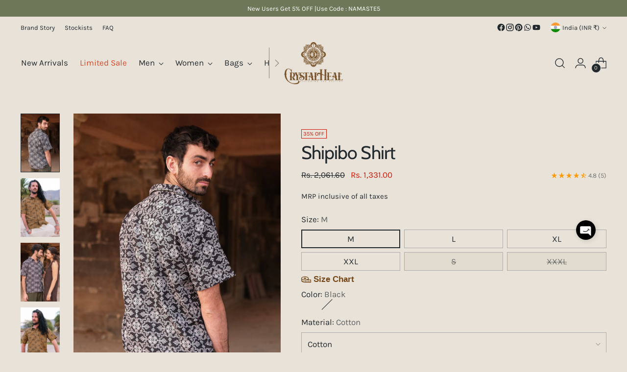

--- FILE ---
content_type: text/javascript
request_url: https://cdn.shopify.com/extensions/019bb5d5-a720-742a-9771-da35d736513c/shiprocket-smart-cart-155/assets/smart-cart.js
body_size: 20990
content:
(async () => {

    const container = document.querySelector('[data-app="shiprocket-smart-cart"]'); 
    const shadowRoot = container.shadowRoot;

    const MODE = "PROD"; //Acceptable Values = PROD || CHECKOUT-DEV || FASTRR-DEV

    const getAPIEndpoints = (mode) => {

      switch (mode) {
        case "PROD": 
          return {
            AGGREGATOR: "https://edge.pickrr.com/aggregator/api/ve1/aggregator-service",
            PROMOTION: "https://edge.pickrr.com/promotion/api/ve1/promotion-service"
          }
        case "CHECKOUT-DEV":
          return {
            AGGREGATOR: "https://api-dev.pickrr.com/api/ve1/aggregator-service",
            PROMOTION: "https://edge-service-dev.pickrr.com/promotion/api/ve1/promotion-service"
          }
        case "FASTRR-DEV":
          return {
            AGGREGATOR: "https://api-testing.pickrr.com/api/ve1/aggregator-service",
            PROMOTION: "https://edge-service-dev.pickrr.com/promotion-fastrr/api/ve1/promotion-service"
          }
        default:
          return {}
      }
    }

    const ENV = getAPIEndpoints(MODE);
  
    {/** HELPERS */}

    const isDeepEqual = (value, other) => {
      if (value === other) {
          return true;
      }

      if (value == null || other == null || typeof value !== 'object' || typeof other !== 'object') {
          return value !== value && other !== other; // NaN comparison
      }
  
      if (value.constructor !== other.constructor) {
          return false;
      }

      if (value instanceof Date) {
          return value.getTime() === other.getTime();
      }
  
      if (value instanceof RegExp) {
          return value.toString() === other.toString();
      }
  
      if (Array.isArray(value)) {
          if (value.length !== other.length) {
              return false;
          }
          for (let i = 0; i < value.length; i++) {
              if (!isDeepEqual(value[i], other[i])) {
                  return false;
              }
          }
          return true;
      }
  
      // Compare properties
      const keys = Object.keys(value);
      if (keys.length !== Object.keys(other).length) {
          return false;
      }
  
      for (const key of keys) {
          if (!isDeepEqual(value[key], other[key])) {
              return false;
          }
      }
  
      return true;
    }
    
    const localStorageManager =  {
    
      localStorageAvailable: (function () {
          try {
              const testKey = `__test__${Math.random()}`;
              localStorage.setItem(testKey, testKey);
              localStorage.removeItem(testKey);
              return true;
          } catch (e) {
              return false;
          }
      })(),
    
      get: function (key) {
          if (this.localStorageAvailable) {
              return localStorage.getItem(key);
          } else {
              return null;
          }
      },
      set: function (key, value) {
          if (this.localStorageAvailable) {
              localStorage.setItem(key, value);
          }
      },
      remove: function (key) {
          if (this.localStorageAvailable) {
              localStorage.removeItem(key);
          }
      }
      
    }

    //remove coupon/freebie upon reload - for now
    localStorageManager?.remove('fastrrCouponCode');
    localStorageManager.remove('srCartSelectedFreebies');
    
    // stores
    let MILESTONE_DATA = [];
    let MAX_VALUE;
    let MILESTONE_VALUES;
    let COUPONS_DATA = {}
    let CURRENT_CART_SUMMARY = {};
    let CURRENT_CART_ITEMS = {};
    let CURRENT_FREEBIE_ITEMS = [];
    let SELECTED_FREEBIES = [];
    let SELECTED_FREEBIES_VARIANT_IDS = [];
    let CURRENT_UPSELL_ITEMS = [];
    let APPLIED_COUPON_DATA = null;
    let CURRENT_THEME_CONFIG = {};
    let CURRENT_HIGHLIGHTED_BANNERS_DATA = {};
    let CURRENT_PROGRESS_BAR_APPLICABILITY_DATA = {};
    let CTA_DISABLED_BUTTON = {};

    //UI flags/consts
    let maxFreebieItemsForSelection = 0;
    let isMilstoneAdded = false;
    let isEnterCodeClicked = false;
    let sellerId = null;
    let isCouponDrawerOpen = false;
    let isFreebieDrawerOpen = false;
    let isOrderSummaryOpen = false;
    let isFreebieSelection = false;
    let currentActiveCouponDetails = null;
    let showConfetti = true;
    var showCouponBox = true;
    let isThemeConfigPainted = false;
    const freebiesOnBottom = ["thedeconstruct.in"]?.includes(window.location.host);
    const saveCurrentFreebiesToLS = ["thedeconstruct.in", "fastrr-checkout.myshopify.com"]?.includes(window.location.host);
    const bannerTestSeller = ["harish-30.myshopify.com", "fastrr-checkout.myshopify.com", "wellbeingnutrition.com","parulgargbeauty.com"]?.includes(window.location.host);
    let horizontalUpsellLayout = true;
    let compareAtPriceTotal = 0;

    //upsell
    let currentVariant = {};
    let currentVariantCombination = {};
    let currentMultiVariantProduct = {}
    let variantOutOfStockList = [];
    let isUpsellVariantDrawerOpen = false;

    //cart note
    let currentNote = window?.shiprocketSmartCart?.currentCart?.note ?? "";
    let isNoteDrawerOpen = false;

    //oneTick Upsell
    let oneTickUpsellText = "";
    let oneTickUpsellSuggestedItems = [];
    let oneTickUpsellVariantIds=null;
    let isOneTickUpsellDrawerOpen = false;

    //global
    window.shiprocketCartPriceCache = {};
    window.srcSuggestedItemsExist = false;
    window.srShowConfetti = false;
    window.miniCartButtonloader = false;
    window.refetchSRSCOnOpen = false;
    window.highestSRCouponApplied = false;

    //image URLS
    const arrowIcon = "https://pickrr.s3.amazonaws.com:443/2025-07-28T06:04:01.669652_arrow.png";
    const discount_image_url = `https://fastrr-boost-ui.pickrr.com/assets/images/svg/discount_icon.svg`;

    const defaultAchievedMilestoneImage = "https://pickrr.s3.amazonaws.com/2026-01-06T09:07:44.417793_enabled_state.svg";
    const defaultMilestoneImage = "https://pickrr.s3.amazonaws.com:443/2025-12-24T07:32:21.840076_disabled_popper.svg";
  
    const ACHIEVED_MILESTONE_IMAGES = {
      SHIPPING:'https://pickrr.s3.amazonaws.com/2025-12-23T07:18:22.429829_colored_truck.svg', 
      FREEBIE: 'https://pickrr.s3.amazonaws.com:443/2025-12-23T06:06:19.668734_19a38b7116f6bfe1cd5c7de9812e421fcabd37bd.png', 
    }

    const MILESTONE_IMAGES = {
      SHIPPING:'https://pickrr.s3.amazonaws.com:443/2025-12-23T10:34:45.164483_disabled_truck.png', 
      FREEBIE: 'https://pickrr.s3.amazonaws.com/2025-12-23T10:37:13.759896_disabled_gift.png', 
    }
  
    // Default configurations
    const DEFAULT_CONFIG = {
      headerUiConfig: {
        headerText: 'Shipping Cart',
        headerTextColor: '#031222',
        headerTextFontSize: '18px',
        headerColor: '#ffffff',
        headerTextAlignment: 'center',
        headerIconColor: 'green'
      },
      buyNowButtonUIConfig: {
        buttonSticker: 'Place Order',
        backgroundColor: 'black',
        borderColor: 'white',
        textColor: 'white',
        width: '100%',
        height: '48px',
        cornerRadius: '4px',
        fontSize: '14px',
        fontWeight: 'bold',
        fontStyle: 'normal',
        enableSticker: false,
        stickerColor: '#FF4D4F',
        stickerBgColor: '#FF4D4F',
        stickerWidth: '100%',
        sticketheight: null,
        stickerText: '',
        stickerCornerRadius: '8px',
        enableSrLogo: false,
        logoTheme: 'light'
      },
      cartUiConfig: {
        themeColor: 'green',
        overallBgColor: '#ffffff',
        milestoneHeaderText: '',
        upsellHeaderText: 'Similar Items You Might Also Like',
        showDiscount: true,
        showConfetti: true
      },
      bannerDetails: {
        showBanner: false,
        type: 'single',
        text: '',
        textColor: '#000000',
        backgroundColor: '#ffffff',
        fontWeight: 'normal',
        fontSize: '14px',
        subType: 'carousel',
        carouselSlides: [],
        carouselDuration: 3000 // 3 seconds per slide
      }
    };

    const enrichCartWithCompareAtPrices = async (cartItems) => {
      let totalDiscount = 0;
      for (const item of cartItems) {
        const variantId = item.variant_id ?? item.variantId;
        const cartItemId = item.id;
        
        // If not already cached, fetch variant data
        if (!window.shiprocketCartPriceCache[variantId]) {
          try {
            const variantData = await fetch(`/variants/${variantId}.js`).then(res => res.json());
    
            const price = variantData.price;
            const compare = variantData.compare_at_price;
    
            // Calculate discount %
            let percent = 0;
            if (compare && compare > price) {
              percent = Math.round(((compare - price) / compare) * 100);
            }
    
            // Store in cache
            window.shiprocketCartPriceCache[variantId] = {
              price,
              compare_at_price: compare,
              percent_diff: percent
            };

          } catch (err) {
            console.error('Failed to fetch variant', variantId, err);
            continue;
          }
        }

        // Now inject into DOM
        const { compare_at_price, price, percent_diff } = window.shiprocketCartPriceCache[variantId];
        if (compare_at_price > price) {
          const container = shadowRoot.getElementById(`sr-cart-item-${cartItemId}`);

          if (container && !container.querySelector('.sr-cart-cut-out-price')) {
            const compareEl = document.createElement('div');
            compareEl.className = 'sr-cart-cut-out-price';
            compareEl.textContent = `₹${(compare_at_price / 100)?.toFixed(0)}`;
    
            const percentEl = document.createElement('div');
            percentEl.className = 'sr-cart-percent-discount-text';
            percentEl.textContent = `${percent_diff}% off`;
    
            container.appendChild(compareEl);
            container.appendChild(percentEl);
          }

          //save in compareAtPriceTotal
          const { quantity  } = item;
          totalDiscount += (compare_at_price - price) * quantity;
        }
      }
      //for painting in savings banner
      compareAtPriceTotal = totalDiscount > 0 ? (totalDiscount/100) : 0;
      paintSavingsBanner();
    }

    const handleCompactModeOnMobile = () => {
      try {
        const style = document.createElement('style');
        style.textContent = `
          @media only screen and (max-width: 767px) {
            #mini-cart-drawer {
              width: 95% !important;
            }
          }
        `;
        shadowRoot.appendChild(style);
      } catch (e) {}
    }

    const showConfettiHandler = () => {
      if(showConfetti) {
        confetti({
          particleCount: 120,
          spread: 70,
          origin: getDimensions(),
          zIndex: 999999999999999,
        });
      }
    }

    const filteredItemsForCouponsAPI = (items) => {
      try {
        const filteredItems = items?.map((item) => {
          return {
            qty: item.quantity,
            price: (item.price)/100,
            subTotal: (item.original_line_price)/100,
            productId: item.product_id,
            variantId: item.id,
            customAttributes: item.properties
          }
        })
        return filteredItems;
      } catch (e) {
        return []
      }
    }

    const filteredItemsForCheckoutLinkAPI = (items) => {
      try {

        const filteredItems = items?.map((item) => {
          return {
            quantity: item.quantity,
            price: (item.price)/100,
            productId: item.product_id,
            itemId: item.id,
            customAttributes: item.properties
          }
        })

        const currentFreebiesArray = isFreebieSelection ? SELECTED_FREEBIES : CURRENT_FREEBIE_ITEMS;
        const freebieItems = currentFreebiesArray.map((freebie) => {
          return {
            quantity: 1,
            price: freebie.price,
            itemId: freebie.variantId,
            productId: freebie.productId,
            customAttributes: {
              freebie: true
            }
          }
        })

        return [...filteredItems, ...freebieItems];
      } catch (e) {
        return []
      }
    }
    
    const getDimensions = () => {
      const getMiniCartDrawerDemensions = shadowRoot.querySelector("#mini-cart-drawer").getBoundingClientRect();
      const x = (getMiniCartDrawerDemensions.left + getMiniCartDrawerDemensions.width / 2) / window.innerWidth; 
      const y = (getMiniCartDrawerDemensions.top + getMiniCartDrawerDemensions.height / 2) / window.innerHeight;
      return {x, y}
    }
    
    const hideById = (id) => {
      try {
        shadowRoot.getElementById(id).classList.add("hidden")
      } catch (e) {}
    }
    
    const unHideById = (id) => {
      try {
        shadowRoot.getElementById(id).classList.remove("hidden")
      } catch (e) {}
    }

    window.showLoader = () => {
      try {
        shadowRoot.querySelector('.full-page-loader-container').style.display = "flex";
      } catch (e) {}
    }
    
    window.hideLoader = () => {
      try {
        shadowRoot.querySelector('.full-page-loader-container').style.display = "none";
      } catch (e) {}
    }

    const rotate180 = (id) => {
      try {
        shadowRoot.getElementById(id)?.classList.toggle('sr-cart-rotate-180')
      } catch (error) {}
    }
    
    window.toggleCouponDrawer = () => {
      try {
        const drawer = shadowRoot.getElementById('sr-cart-coupons-drawer')
        drawer.classList.toggle('active');
        isCouponDrawerOpen = !isCouponDrawerOpen;
      } catch (e) {}
    }
    
    window.toggleFreebieDrawer = () => {
      try {
        const drawer = shadowRoot.getElementById('sr-cart-freebies-drawer')
        drawer.classList.toggle('active');
        isFreebieDrawerOpen = !isFreebieDrawerOpen;
      } catch (e) {}
    }

    window.toggleSmartCartOrderSummary = () => {
      try {
        const orderSummaryDrawer = shadowRoot.getElementById('sr-cart-order-summary-drawer');
        orderSummaryDrawer.classList.toggle('active');
        rotate180('order-total-arrow')
        isOrderSummaryOpen = !isOrderSummaryOpen
      } catch (e) {}
    }

    window.toggleSmartCartUpsellDrawer = () => {
      try {
        const upsellVariantDrawer = shadowRoot.getElementById('sr-cart-upsell-variant-drawer');
        upsellVariantDrawer.classList.toggle('active');
        isUpsellVariantDrawerOpen = !isUpsellVariantDrawerOpen
      } catch (e) {}
    }

    window.toggleSmartCartNoteDrawer = () => {
      try {
        const noteDrawer = shadowRoot.getElementById('sr-cart-note-drawer');
        noteDrawer.classList.toggle('active');
        isNoteDrawerOpen = !isNoteDrawerOpen
      } catch (e) {}
    }

    window.toggleOneTickUpsellDrawer = () => {
      try {
        const viewDrawer = shadowRoot.getElementById('sr-cart-onetick-upsel-view-drawer');
        viewDrawer.classList.toggle('active');
        isOneTickUpsellDrawerOpen = !isOneTickUpsellDrawerOpen
      } catch (e) {}
    }
    
    window.showSRSCToast = (message, type) => {
      const toastContainer = shadowRoot.getElementById('sr-cart-toast');
      toastContainer.innerHTML = type === "error" ? 
                                `<span class="error-text">${message}</span>` : 
                                `<span>${message}</span>`;
      //show
      setTimeout(() => {
        toastContainer.classList.add('active');
      }, 100);
      //hide
      setTimeout(() => {
        toastContainer.classList.remove('active');
      }, 3000);
    }

    const handleDiscounts = (data) => {
      try {
        const automaticCoupons = data?.couponsData?.discount_data?.filter((discount) => discount?.discount_type?.toUpperCase() === "AUTOMATIC");
        const manualCoupon = data?.couponsData?.discount_data?.filter((discount) => discount?.discount_type?.toUpperCase() !== "AUTOMATIC")?.[0];
        if(manualCoupon?.discount_amount > 0) {
          //this happens upon cart modifications like +- of quantity
          isSameCouponApplied = APPLIED_COUPON_DATA?.discount_code?.toUpperCase() === manualCoupon?.discount_code?.toUpperCase() ? true : false;
          APPLIED_COUPON_DATA = manualCoupon;
          handleSuccessfullCoupon(isSameCouponApplied)
        } 

        //manualliy coupon applied but no discount amount
        if (!manualCoupon?.discount_amount && data?.manuallyApplied) {
          const error = data?.couponsData?.validationErrorMsgs?.[0] ?? "Please enter a valid coupon code."
          handleInvalidCoupon(error) 
        }
        
        //coupon already existed and re-tried on amount/item/etc change but unsuccessful
        if (!manualCoupon?.discount_amount && APPLIED_COUPON_DATA) {
          handleInvalidCoupon() 
        }

        //paint automatic coupons
        const automaticCouponContainer = shadowRoot.querySelector('.coupon_container');
        let htmlContent = '';
      
        if(automaticCoupons?.length > 0) {

          automaticCouponContainer.innerHTML = "";

          automaticCoupons.forEach(coupon => {
            if (coupon.discount_amount > 0) {
              htmlContent += `
                <p class="discount_wrapper">
                  <span class="discount-code">Auto discount(${coupon.discount_code})</span>
                  <span class="sr-discount">-₹${coupon.discount_amount.toFixed(2)}</span>
                </p>
              `;
            }
            
          });
          automaticCouponContainer.innerHTML += htmlContent;
      
        } else {
          htmlContent = ``;
          automaticCouponContainer.innerHTML = "";
          automaticCouponContainer.innerHTML = htmlContent;
        }

      } catch (e) {}
     }

     window.hideShiprocketSmartCartDrawers = () => {
      try {
        if(isUpsellVariantDrawerOpen) {
          window.toggleSmartCartUpsellDrawer();
        }
        if(isCouponDrawerOpen) {
          window.toggleCouponDrawer();
        }
        if(isNoteDrawerOpen) {
          window.toggleSmartCartNoteDrawer();
        }
        if(isFreebieDrawerOpen) {
          window.toggleFreebieDrawer();
        }
        if(isOrderSummaryOpen) {
          window.toggleSmartCartOrderSummary()
        }
        if(isOneTickUpsellDrawerOpen) {
          window.toggleOneTickUpsellDrawer()
        }
      } catch (e) {}
    }
  
    const updateHeaderQuantity = () => {
      try {
        const headerQuantityContainer = shadowRoot.getElementById('sr-cart-header-quantity');
        //selector for cart icon quantity selector
        const cartIconQtySelector = CURRENT_THEME_CONFIG.cartIconQuantitySelector ? document.querySelector(CURRENT_THEME_CONFIG.cartIconQuantitySelector) : null;
        //also update cart bubble icon quantity
        const cartBubbleQuantityContainer = document.querySelector('#cart-icon-bubble .cart-count-bubble');
        const injectedCartQtyContainer = document.querySelector('.srsc-qty-container');
        const cartIconContainer = document.getElementById('cart-icon-bubble');
        const mainItemsQuantity = CURRENT_CART_ITEMS.reduce((sum, item) => sum + item.quantity, 0);
        const freebieQuantity = isFreebieSelection ? SELECTED_FREEBIES?.length : CURRENT_FREEBIE_ITEMS?.length
        const totalQuantity = mainItemsQuantity > 0 ? (mainItemsQuantity + freebieQuantity) : 0;
        headerQuantityContainer.innerText = `(${totalQuantity})`;

        //optional - check if cartBubbleQuantityContainer already has custom div - span
        const customCartBubble = document.querySelector('#cart-icon-bubble .bg-\\[rgba\\(var\\(--colors-cart\\)\\)\\] span');
        const customCartBubbleContainer = document.querySelector('#cart-icon-bubble .bg-\\[rgba\\(var\\(--colors-cart\\)\\)\\]');
        if(cartBubbleQuantityContainer) { 
          cartBubbleQuantityContainer.innerText = totalQuantity
        } else if (customCartBubble) {
          customCartBubble.innerText = totalQuantity
          customCartBubbleContainer.classList.remove('hidden');
        } else if(cartIconContainer && totalQuantity > 0) {
          const cartIconContainer = document.getElementById('cart-icon-bubble');
          const cartBubble = document.createElement('div');
          cartBubble.className = "cart-count-bubble";
          cartBubble.innerHTML = `<span aria-hidden="true">${totalQuantity}</span>`
          cartIconContainer.appendChild(cartBubble)
        } else if(injectedCartQtyContainer) {
          injectedCartQtyContainer.innerText = totalQuantity;
        } else if(cartIconQtySelector && totalQuantity > 0) {
          const qtySpan = document.createElement('span');
          qtySpan.className = "srsc-qty-container";
          qtySpan.innerText = totalQuantity;
          cartIconQtySelector.replaceWith(qtySpan);
        }
      } catch (e) {}
    }

    const sendCXToNativeCheckout = () => {
      window.location.href = '/checkout';
      hideLoader();
    }

    //APIS
    const handleCheckoutLinkFlow = async () => {
      try {
        const payload = {
          items: filteredItemsForCheckoutLinkAPI(CURRENT_CART_ITEMS),
          sellerId: sellerId,
          ...(localStorageManager.get('fastrrCouponCode') && {couponCode: localStorageManager.get('fastrrCouponCode')}),
        };
        let response = await fetch(`${ENV.AGGREGATOR}/smartcart/storefrontUrl`, {
          headers: {
            Accept: "application/json",
            "Content-Type": "application/json",
          },
          method: "POST",
          body: JSON.stringify(payload),
        });
        if(!response.ok) {
          throw new Error('Checkout link creation failed.')
        }
        response = await response?.json();
        if(response.storefrontUrl) {
          window.location.href = response.storefrontUrl
          hideLoader();
        } else {
          sendCXToNativeCheckout();
        }
        //send cx to checkout link
      } catch (e) {
        sendCXToNativeCheckout()
      }
    }

    const checkIfIndianTimeZone = () => {
      try {
        const timesZones = ["Asia/Kolkata", "Asia/Calcutta"];
        const timeZone = Intl.DateTimeFormat().resolvedOptions().timeZone;
        return timesZones.includes(timeZone);
      } catch (e) { return false } 
    }
    
    window.handleShiprocketSmartCartBuy = () => {
      try {

        if(CTA_DISABLED_BUTTON?.ctaDisableCheckoutButton && (CURRENT_CART_SUMMARY?.total < CTA_DISABLED_BUTTON?.ctaMinCartTotal || CURRENT_CART_SUMMARY?.total > CTA_DISABLED_BUTTON?.ctaMaxCartTotal)) {
          const errorMsg = CURRENT_CART_SUMMARY?.total < CTA_DISABLED_BUTTON?.ctaMinCartTotal ? `Minimum cart total of ₹${CTA_DISABLED_BUTTON?.ctaMinCartTotal} is required to checkout.` : `Cart total must be under ₹${CTA_DISABLED_BUTTON?.ctaMaxCartTotal} to proceed to checkout.`
          showSRSCToast(errorMsg, 'error')
          return
        }

        const isIndianTimeZone = checkIfIndianTimeZone();
        showLoader();
        if(window.checkoutBuyer && isIndianTimeZone) { //if checkout enabled and inidian timezone
          shiprocketCheckoutEvents.buyCart(event, {shiprocket_smart_cart: 1, minicart_id: window.srscGetUniqueCartId()});
          //remove unique ID once checkout initiated
          window.srscCookieManager.removeCookie('shiprocket-smart-cart-unique-id');
          hideLoader();
        } else if(!sellerId || !isIndianTimeZone) {
          sendCXToNativeCheckout(); 
        } else {
          handleCheckoutLinkFlow();
        }
      } catch (e) {console.log('ERROR', e)}
    }

    {/** NOTE HANDLER */}

    window.editSmartCartNoteHandler = () => {
      try {

        const input = shadowRoot.getElementById('sr-cart-note-text-field');
        const inputAction = shadowRoot.getElementById('sr-cart-note-save-button');

        if(input.value?.trim() === "") {
          inputAction.setAttribute('disabled', 'true');
        } else {
          inputAction.removeAttribute('disabled');
        }
      } catch (e) {}
    }

    window.handleAddNoteToCart = async (type) => {
      try {

        showLoader();
        let noteToUpdate = "";
        const input = shadowRoot.getElementById('sr-cart-note-text-field');
        if(type === "ADD") {
          noteToUpdate = input.value;
        }

        let response = await fetch('/cart/update.js', {
          method: 'POST',
          headers: {
            'Content-Type': 'application/json',
            'Accept': 'application/json',
          },
          body: JSON.stringify({
            note: noteToUpdate
          })
        })

        if(!response.ok) {
          showSRSCToast('Failed to update note.')
        }

        response = await response.json();
        
        if(response) {
          currentNote = response.note
          paintNoteSection();
        }

        if(currentNote?.trim() === "") {
          
          input.value = ""
        }

        if(isNoteDrawerOpen) {
          window.toggleSmartCartNoteDrawer();
        }

        hideLoader();

      } catch (e) {
        hideLoader();
      }
      }

    async function fetchData(cartItems, uiConfig, cartId, couponCode = "") {
      try {
        const itemsPayload = cartItems?.map((item) => {
          return {
            itemId: item?.variant_id,
            price: item?.price / 100,
            quantity: item?.quantity,
            productId: item?.product_id,
             ...(item?.properties && Object.keys(item.properties).length > 0 && {
              customAttributes: item.properties
            })
          };
        });
    
        const finalPayload = {
          cart_id: cartId,
          domain_name: window.location.host,
          require_mini_cart_config: true,
          minicart_items_list: itemsPayload,
          ...(SELECTED_FREEBIES?.length > 0 && {selected_freebie_items: SELECTED_FREEBIES}),
          coupon_code: (couponCode || APPLIED_COUPON_DATA?.discount_code)
        };
    
        const url =
          `${ENV.AGGREGATOR}/mini-cart/`;
        const response = await fetch(url, {
          headers: {
            Accept: "application/json",
            "Content-Type": "application/json",
          },
          method: "POST",
          body: JSON.stringify(finalPayload),
        });
    
        if (!response.ok) {
          shadowRoot
            .querySelector(".mini-card-sr-loader")
            .setAttribute("style", "display: none !important;");
          miniCartButtonloader = false;
          throw new Error(`HTTP error! status: ${response}`);
        }
        const data = await response.json();
        return data;
      } catch (error) {
        shadowRoot
          .querySelector(".mini-card-sr-loader")
          .setAttribute("style", "display: none !important;");
      }
    }

    {/** UPSELL - START */}

    const paintVariantDrawer = (data) => {
      try {

        const variantContentContainer = shadowRoot.getElementById('sr-upsell-variant-content');

        const markup = 
        `
        <div class="variant-item-detail-container">
          <div class="variant-item-detail-content">
          <div class="variant-image-container">
            <img class="variant-image" src="${currentVariant?.imgUrl}" alt="variant-image" />
          </div>
      
          <div class="variant-name">
            ${currentVariant?.name}
          </div>
      
          <div class="variant-price-container">
            ${currentVariant.compareAtPrice > currentVariant.price
              ? `<span class="variant-original-price">₹${currentVariant.compareAtPrice}</span>`
              : ''
            }
            <span class="variant-current-price">₹${currentVariant.price}</span>
            ${currentVariant.compareAtPrice > currentVariant.price
              ? `<span class="variant-discount">
                  ${
                    ((currentVariant.compareAtPrice - currentVariant.price) / currentVariant.compareAtPrice) * 100 > 10
                      ? `${(((currentVariant.compareAtPrice - currentVariant.price) / currentVariant.compareAtPrice) * 100).toFixed(0)}% off`
                      : `Save ₹${(currentVariant.compareAtPrice - currentVariant.price)?.toFixed(2)}`
                  }
                </span>`
              : ''
            }
          </div>
      
          ${currentMultiVariantProduct?.variants?.length > 1 
            ? 
            (currentMultiVariantProduct?.variants?.[0]?.options?.map(variantOption => {
            return `
              <div class="variant-options-container">
                <div class="variant-option-name">Select ${variantOption.name} :</div>
                <div class="variant-option-type">
                  ${variantOption.values.map(option => {
                    const isOutOfStock = variantOutOfStockList?.includes(option);
                    const isSelected = option === currentVariantCombination?.[variantOption.name] && !isOutOfStock;
                    return `
                      <div 
                        class="variant-option-box"
                        style="
                          border: ${isSelected ? "1px solid var(--sr-mini-cart-primary-color)" : "1px solid #3173E31A"};
                          cursor: ${isOutOfStock ? "not-allowed" : "pointer"};
                          color: ${isOutOfStock ? "#a9a9a9" : "#000000"};
                          background: ${isOutOfStock ? "#f1f1f1" : "transparent"};
                        "
                        data-option-name="${variantOption.name}"
                        data-option-value="${option}"
                        data-option-stock="${isOutOfStock}"
                      >
                        ${option}
                      </div>
                    `;
                  }).join('')}
                </div>
              </div>
            `;
          })).join('')
          :
          []
          .join('')}
      
          <div class="variant-ATC-container">
            <button class="primary-button" id="variant-ATC-button" ${currentVariant?.qty <= 0 ? 'disabled' : ''}>
              Add to cart
            </button>
          </div>
          </div>
        </div>
      `;

        variantContentContainer.innerHTML = markup;

        if(!isUpsellVariantDrawerOpen) {
          window.toggleSmartCartUpsellDrawer();
        }

        // Attach event listeners to options
        const variantOptions = shadowRoot.querySelectorAll(".variant-option-box");
        variantOptions.forEach((button) => {
          button.addEventListener("click", () => {
            const isOutOfStock = button.getAttribute("data-option-stock")
            if(isOutOfStock === "true") {
              return
            }
            const optionName = button.getAttribute("data-option-name");
            const optionValue = button.getAttribute("data-option-value");
            handleUpsellItemChange({
              type: "VARIANT_CHANGE",
              variantChangeDetail: {
                [optionName]: optionValue
              }
            })
          });
  
        });

        //Attach listener to add to cart button
        const ATC = shadowRoot.getElementById('variant-ATC-button')
        ATC.addEventListener("click", () => {
          handleUpsellClick({
            variantId: currentVariant?.variantId
          })
        })

      } catch (e) {}
    }
    
    const handleUpsellItemChange = (data) => {
      try {



        if(data?.type === "PRODUCT_CHANGE") {
          currentVariant = data?.product?.variants?.[0]
          currentMultiVariantProduct = data?.product
          currentVariantCombination = currentVariant?.variantTypes
        }

        if(data?.type === "VARIANT_CHANGE") {
          
          //Modify current variant combination here
          currentVariantCombination = {
            ...currentVariantCombination,
            ...data?.variantChangeDetail
          }
          for (let i = 0; i < currentMultiVariantProduct?.variants?.length; i++) {
            if (isDeepEqual(currentVariantCombination, currentMultiVariantProduct?.variants?.[i]?.variantTypes)) {
              currentVariant = currentMultiVariantProduct?.variants?.[i];
                break;
            }
          }
        }

        let stockOutObject = []
        let selectedKey = [];
        for (let key in currentVariantCombination) {
            selectedKey.push(key);
        }

        for (let key in currentVariantCombination) {
            currentMultiVariantProduct?.variants.forEach((variant) => {
                if ((currentVariantCombination[key]?.toString()?.toLowerCase() === variant?.variantTypes[key]?.toString()?.toLowerCase()) || Object?.keys(currentVariantCombination)?.length === 1) {
                    if (variant?.qty <= 0) {
                        const data = Object?.keys(currentVariantCombination)?.length === 1 ? selectedKey : selectedKey?.filter((item) => item !== key);
                        data?.forEach((key) => {
                            stockOutObject.push(variant?.variantTypes[key])
                        })
                    }
                }
            })
        }

        const uniqueArray = stockOutObject?.filter((value, index, self) => {
            return self.indexOf(value) === index;
        });


        variantOutOfStockList = uniqueArray;

        paintVariantDrawer();

      } catch (e) {}
    }
    
    async function handleUpsellClick(data) {
      try {

        //temp
        window.highestSRCouponApplied = false;
        
        // if multiple variants then paint variant drawer or view-info true
        if(data?.hasVariants === "true" || data?.viewInfo) {
          const product = CURRENT_UPSELL_ITEMS?.[data?.productIndex]
          handleUpsellItemChange({
            type: "PRODUCT_CHANGE",
            product: product
          })
          return
        }

        showLoader();
    
        const response = await fetch("/cart/add.js", {
          method: "POST",
          headers: {
            "Content-Type": "application/json",
          },
          body: JSON.stringify({
            id: data?.variantId, 
            quantity: 1,
            properties: {
              srsc_upsell_item: true
            }
          }),
        });

        hideLoader();
    
        if (response.ok) {
          const data = await response.json();
          updateMiniCartSection();

          if(isUpsellVariantDrawerOpen) {
            window.toggleSmartCartUpsellDrawer();
          }

          if(isOneTickUpsellDrawerOpen){
            window.toggleOneTickUpsellDrawer()
          }

          showSRSCToast(`1 item added to cart successfully.`)

        } else {}
      } catch (error) {
        hideLoader();
      }
    }
    
    window.loadSimilarItems = function (initialItems, cartUiConfig) {
  
      const productIdsWithStock = new Set();

      const items = initialItems.filter(product => {
        const variants = product?.variants || [];
      
        const hasStock = variants.some(variant => variant?.qty > 0);
        if (!hasStock) 
        {
          return false;
        }
      
        if (productIdsWithStock?.has(product?.productId)) {
          return false;
        }
      
        productIdsWithStock?.add(product?.productId);
        return true;
      });
      
      CURRENT_UPSELL_ITEMS = items;
      
      const similarItemsWrapper = shadowRoot.querySelector("#similar-item-wrapper");
      const heading = shadowRoot.querySelector(".similar-item-heading");
      heading.innerText = cartUiConfig?.upsellHeaderText ? cartUiConfig?.upsellHeaderText : 'Similar Items You Might Also Like';

      if (items && items?.length) {
        unHideById('similar-items-container');
        heading.style.display = "block";
        
        if(!horizontalUpsellLayout){

            heading.style.display = "flex";
            heading.style.alignItems = "center"; 
            heading.style.justifyContent = "space-between";

            similarItemsWrapper.style.display = "flex";
            similarItemsWrapper.style.flexDirection = "column";
            similarItemsWrapper.style.maxHeight = "460px";
            similarItemsWrapper.style.overflowY = "auto"; 
        }

      } else {
        heading.style.display = "none";
        similarItemsWrapper.innerHTML = "";
        hideById('similar-items-container');
        return
      }
    

      const upsellItems =
        items &&
        items
          ?.map(
            (product, index) => {
            const initialItemToShow = product?.variants?.length > 0 ? product?.variants?.[0] : product;
            const numberOfVariants = product?.variants?.length;
            const hasMultipleVariants = numberOfVariants > 1;
            const buttonLabel = hasMultipleVariants
                          ? `+${numberOfVariants - 1} ${numberOfVariants === 2 ? "option" : "options"}`
                          : "+ Add";
            return (
            `
            <div>
              <div class="sr-upsell-item">
                <div 
                  class="sr-upsell-image-wrapper"
                  data-variant-id="${initialItemToShow.variantId}"
                  data-has-multiple-variants=${hasMultipleVariants}
                  data-product-index=${index}
                  data-view-info="true"
                >
                  <img class="product-img" src="${initialItemToShow?.imgUrl}" alt="product_img" />
                </div>
                <div class="sr-upsell-item-detail">
                  <div style="display: flex; justify-content: space-between;">
                    <p class="sr-upsell-item-name">${initialItemToShow.name}</p>
                  </div>
                  <div style="display: flex; justify-content: space-between;">
                    <div class="sr-upsell-item-price-container">
                      <div style="text-overflow: ellipsis;">` 
                      +
                      (
                        initialItemToShow.compareAtPrice > initialItemToShow.price ?
                      `<span class="sr-upsell-item-original-price">₹${Number(initialItemToShow?.compareAtPrice?.toFixed(2))}</span>` :
                      ""
                      )
                      +  
                      `<span class="sr-upsell-item-current-price">₹${initialItemToShow.price}</span>`
                      +
                      (
                        initialItemToShow.compareAtPrice > initialItemToShow.price ?
                        `<div class="sr-upsell-item-save-amount">
                        ${((Number(((initialItemToShow.compareAtPrice - initialItemToShow.price) / initialItemToShow.compareAtPrice)) * 100) > 10) ?
                          `${(Number(((initialItemToShow.compareAtPrice - initialItemToShow.price) / initialItemToShow.compareAtPrice)) * 100).toFixed(0)}% off` :
                          `Save ₹${(initialItemToShow.compareAtPrice - initialItemToShow.price)?.toFixed(2)}`
                        }
                        </div>` :
                        ""
                      )
                      +
                      `</div>
                    </div>
                    <button 
                      class="sr-upsell-item-action"
                      data-variant-id="${initialItemToShow.variantId}"
                      data-has-multiple-variants=${hasMultipleVariants}
                      data-product-index=${index}
                    >
                      ${buttonLabel}
                    </button>
                  </div>
                </div>
              </div>
            </div>          
          `)
          }
          )
          .join("");
    
      similarItemsWrapper.innerHTML = upsellItems;
    
       if(!horizontalUpsellLayout){
            const srItemContainer = shadowRoot.querySelectorAll(".sr-upsell-item");
            srItemContainer.forEach(item => item.style.width = "auto");
        }

      const addToCartButtons = shadowRoot.querySelectorAll(".sr-upsell-item-action");
      const upsellImageWrappers = shadowRoot.querySelectorAll(".sr-upsell-image-wrapper");
      
      function attachUpsellHandler(element) {
        element.addEventListener("click", () => {
          const variantId = element.getAttribute("data-variant-id");
          const hasVariants = element.getAttribute("data-has-multiple-variants");
          const productIndex = element.getAttribute("data-product-index");
          const viewInfo = element.getAttribute("data-view-info");
      
          handleUpsellClick({
            variantId,
            hasVariants,
            productIndex,
            viewInfo
          });
        });
      }
      
      addToCartButtons.forEach(attachUpsellHandler);
      upsellImageWrappers.forEach(attachUpsellHandler);
    
    };

    {/** UPSELL - END */}
    
    // milestion section
    
    function loadMilestones(milestoneData, cartUiConfig) {
      try{
      // progressbar Container
      const progressBarContainerShopify = shadowRoot.getElementById(
        "mini-cart-progress-section"
      );
    
       if(milestoneData?.length === 0) {
        progressBarContainerShopify.innerHTML = ""
        isMilstoneAdded = false;
        return 
       }
    
      // MILESTONE_VALUES = milestoneData?.map((m) => m.thresh_hold_value);
      
      MILESTONE_VALUES = milestoneData
      .map(m => Number(m.thresh_hold_value))
      .filter(v => !isNaN(v));
      MAX_VALUE = Math.max(...MILESTONE_VALUES);
    
      
    
      // if (!progressBarContainerShopify) {
      //   shadowRoot.querySelector(".mini-card-sr-loader").setAttribute("style", "display: none !important;");
      //   return;
      // }
    
      progressBarContainerShopify.style.display = "block";
      progressBarContainerShopify.style.position = "relative"
      progressBarContainerShopify.style.zIndex = 1;
    
      // elements created
      const heading = document.createElement("div");
      const subHeading = document.createElement("div");
      const progressBarContainer = document.createElement("div");
      const milestonesContainer = document.createElement("div");
      const optionalMilestonesContainer = document.createElement("div");
      const collectionsLinkContainer = document.createElement("div");
      const progressBar = document.createElement("div");
      const progress = document.createElement("div");
      const hr = document.createElement("hr");
    
      // added class and id to the elements
      progressBarContainer.className = "progress-container";
      milestonesContainer.className = "milestones";
      optionalMilestonesContainer.className = "milestones-optional";
      collectionsLinkContainer.className = "collection-links"
      progressBar.className = "progress-bar";
      heading.className = "progress-bar-heading";
      subHeading.className = "progress-bar-sub-heading";
      progress.className = "progress";
      progress.id = "progress";
      hr.className = "mini-cart-divider";
    
      // progress bar appended
      progressBar.appendChild(progress);
      //progressBarContainer.appendChild(progressBar);

      const startPoint = document.createElement("img");
      startPoint.className = "progress-start-point-img";
      startPoint.src = "https://pickrr.s3.amazonaws.com:443/2025-12-17T11:01:41.463504_1997dae54dd5d48b20088dc77505baa7f004d87c.png";
      startPoint.alt = "Start Point";

      //IMP: Keep progress bar tied to primary milestones container
      milestonesContainer.appendChild(startPoint);
      milestonesContainer.appendChild(progressBar);
    
      //primary milestones creator
      milestoneData?.forEach((milestone, index) => {
        const width = (milestone.thresh_hold_value / MAX_VALUE) * 100;
        const milestoneDiv = document.createElement("div");
        milestoneDiv.className = "milestone";
    
        milestoneDiv.style.left = `${Math.min(100, width)}%`;
    
        // Create the dot div
        const dotDiv = document.createElement("div");
        dotDiv.className = "milestone-dot";
        dotDiv.setAttribute("data-discount-type", milestone?.discount_type);

        // Create the text div
        const textDiv = document.createElement("div");
        textDiv.className = "milestone-text";
        textDiv.innerHTML = `<span>${
          milestone.text ?? ""
        }</span>`;
    
        // have to also change here 
        // if (index == 0) {
        //   milestoneDiv.classList.add("flex-start-column");
        //   textDiv.classList.add("text-left");
        // }
    
        // if (milestoneData?.length - 1 == index) {

        //   milestoneDiv.classList.add("last-milestone");
        //   // textDiv.classList.add("text-right");
        //   textDiv.classList.add("milestone_last_text");
          
        // }
    
        // Append dot and text to milestone
        milestoneDiv.appendChild(dotDiv);
        if(index > 0) {
          milestoneDiv.appendChild(textDiv);
        }
        //Append milestone to the container
        milestonesContainer.appendChild(milestoneDiv);
      });

      const milestonesSectionContainer = document.createElement("div");
      milestonesSectionContainer.className = "milestones-section-container";
      //inject main milestones
      // progressBarContainer.appendChild(milestonesContainer);

      //Condition if any milestone contains text2
      const optionalTextExists  = milestoneData?.some((milestone) => milestone.text2)
      if(optionalTextExists) {
        milestoneData?.forEach((milestone, index) => {
          const width = (milestone.thresh_hold_value / MAX_VALUE) * 100;
          const optionalMilestoneDiv = document.createElement("div");
          optionalMilestoneDiv.className = "milestone-optional";
      
          optionalMilestoneDiv.style.left = `${Math.min(100, width)}%`;

      
          // Create the text div
          const textDiv = document.createElement("div");
          textDiv.className = "milestone-text-optional";
          textDiv.innerHTML = `<span>${
            milestone.text2 ?? ""
          }</span>`;
      
          if(index > 0) {
            optionalMilestoneDiv.appendChild(textDiv);
          }
          //Append milestone to the container
          optionalMilestonesContainer.appendChild(optionalMilestoneDiv);
        });
        // progressBarContainer.appendChild(optionalMilestonesContainer)
        milestonesSectionContainer.appendChild(optionalMilestonesContainer)
      }
    
      heading.innerHTML = cartUiConfig?.milestoneHeaderText ? cartUiConfig?.milestoneHeaderText : "";
      //subHeading.innerHTML = `You are <span class="nearestAmount">${0}</span> away from <span class="milstone_label">free shipping</span>`;

      //inject main milestones
      // progressBarContainer.appendChild(milestonesContainer);
      milestonesSectionContainer.appendChild(milestonesContainer);

      progressBarContainer.appendChild(milestonesSectionContainer);

      //Condition if any milestone contains text2
      const collectionLinkExists = milestoneData?.some((milestone) => milestone.milestone_inventory_url && milestone.milestone_inventory_url_text)
      if(false) {
        milestoneData?.forEach((milestone, index) => {
          const width = (milestone.thresh_hold_value / MAX_VALUE) * 100;
          const collectionLinksDiv = document.createElement("div");
          collectionLinksDiv.className = "collection-link";
      
          collectionLinksDiv.style.left = `${Math.min(100, width)}%`;

      
          // Create the text div
          const textDiv = document.createElement("div");
          textDiv.className = "collection-link-text";
          textDiv.innerHTML = `<a href="${milestone.milestone_inventory_url}" target="_blank">${
            milestone.milestone_inventory_url_text ?? ""
          }</a>`;
      
          if(index > 0) {
            collectionLinksDiv.appendChild(textDiv);
          }
          //Append milestone to the container
          collectionsLinkContainer.appendChild(collectionLinksDiv);
        });
        progressBarContainer.appendChild(collectionsLinkContainer)
      }

      //other things
      progressBarContainerShopify.appendChild(heading);
      progressBarContainerShopify.appendChild(subHeading);
      progressBarContainerShopify.appendChild(progressBarContainer);
      //progressBarContainerShopify.appendChild(hr);
      isMilstoneAdded = true;
      unHideById("mini-cart-progress-section");
      
      if(shadowRoot.querySelector(".mini-card-sr-loader")){
        shadowRoot.querySelector(".mini-card-sr-loader").setAttribute("style", "display: none !important;")
      }
    } catch(error){
      if(shadowRoot.querySelector(".mini-card-sr-loader")){
        shadowRoot.querySelector(".mini-card-sr-loader").setAttribute("style", "display: none !important;")
      }
      console.log('error', error);
    }
    
    }
    
    const unLockAmountToNearest = (
      values,
      target,
      index,
      isAllMilestonesAchieved
    ) => {
      try {
        const PROGRESS_BAR_HEADING = shadowRoot.querySelector(
          ".progress-bar-sub-heading"
        );
        const NEXT_MILESTONE_VALUE =
          values[index + 1] - target > 0
            ? Math.round(values[index + 1] - target)
            : 0;
        const NEXT_MILESTONE_TEXT = MILESTONE_DATA?.[index + 1]?.text;
    
        if (!isAllMilestonesAchieved) {
          shadowRoot.querySelector(
            ".progress-bar-sub-heading"
          ).innerHTML = `You are ₹<span class="nearestAmount">${NEXT_MILESTONE_VALUE}</span> away from <b class="milstone_label">${NEXT_MILESTONE_TEXT}</b>`;
        } else {
          PROGRESS_BAR_HEADING.innerHTML = `Congrats you got <b>${MILESTONE_DATA[MILESTONE_DATA.length - 1]?.text}</b>`;
        }
      } catch (error) {
        PROGRESS_BAR_HEADING.innerHTML = `<span class="sr-mini-cart-error-text">Something went wrong please update your cart</span>`;
      }
    };

    const updateMilestoneHighlightedText = (text) => {
      try {
          const PROGRESS_BAR_HEADING = shadowRoot.querySelector(".progress-bar-sub-heading");
          PROGRESS_BAR_HEADING.innerHTML = text ? text : ``;
      } catch (error) {}
    };

    function updateProgressBar(data) {
      try {
        const isQtyBasedMilestone = data?.isQtyBasedMilestone ?? false;
        const progress = shadowRoot.getElementById("progress");
        const milestones = shadowRoot.querySelectorAll(".milestone");
        const milestoneDots = shadowRoot.querySelectorAll(".milestone-dot");
        const milestoneTexts = shadowRoot.querySelectorAll(".milestone-text");
        const milestoneOptionalTexts = shadowRoot.querySelectorAll(".milestone-text-optional");

        const milestoneReached = data?.milestoneReached ?? 0;
        const totalMilestones = data?.totalMilestones ?? 0;

        //update progress bar width
        const widthPercent = (milestoneReached / totalMilestones) * 100;

        if(progress) {

          if(milestoneReached === totalMilestones) {
            progress.style.width = "100%";
          } else if(widthPercent > 0){
            progress.style.width = `${Math.min(100, widthPercent - ((totalMilestones + 1) / milestoneReached))}%`;
            } else {
            progress.style.width = "0%";
          }
        } 

        let isAllMilestonesAchieved = false;
        milestones?.forEach((milestone, index) => {

          let discountType = milestoneDots[index]?.dataset?.discountType;

          if(discountType!== 'SHIPPING' && discountType!== 'FREEBIE') {

            discountType = "DEFAULT";
          }

          if (milestoneReached >= index) {

            if(index !==0){

              if(milestoneTexts[index-1] && milestoneTexts[index-1].style) {
                milestoneTexts[index-1].style.fontWeight = 600;
              }

              if(milestoneOptionalTexts[index-1] && milestoneOptionalTexts[index-1].style) {
                milestoneOptionalTexts[index-1].style.fontWeight = 600;
              }

              const imageUrl = ACHIEVED_MILESTONE_IMAGES?.[discountType] ?? defaultAchievedMilestoneImage;
              milestoneDots[index].classList.remove("greyscale");

              milestoneDots[index].innerHTML = `
                <div class="active_image_container ${discountType}">
                  <img src="${imageUrl}" class="active_image img_${discountType}"/>
                </div>`;

              if(milestoneReached === index) {

                const imgElement = milestoneDots[index].querySelector('img');
                if (discountType === 'SHIPPING') {
                  imgElement.classList.add('shipping-animation');
                } else {
                  imgElement.classList.add('freebie-animation');
                }
              }

              if (milestones.length - 1 == index) {
                isAllMilestonesAchieved = true;
              } else {
                isAllMilestonesAchieved = false;
              }
            }

            //todo - remove later
            if(!isQtyBasedMilestone) {
              if(bannerTestSeller && CURRENT_PROGRESS_BAR_APPLICABILITY_DATA?.suggestions?.[0]) {
                updateMilestoneHighlightedText(CURRENT_PROGRESS_BAR_APPLICABILITY_DATA?.suggestions?.[0]);
              } else {
                unLockAmountToNearest(
                  MILESTONE_VALUES,
                  data?.amountBasedMilestoneTotal,
                  index,
                  isAllMilestonesAchieved
                )
              }
            }

            //confetti-handler
            if (!milestone.dataset.confettiShown && window.srShowConfetti) {
              setTimeout(()=>{
                showConfettiHandler();
              }, 1000);
              milestone.dataset.confettiShown = true;
            }

          } else {

            const animationClass = (index === milestoneReached + 1) ? "shake-animation" : "";
            
            const imageUrl = MILESTONE_IMAGES?.[milestoneDots[index]?.dataset?.discountType] ?? defaultMilestoneImage;
            
            milestoneDots[index].classList.remove("active");
            
            if (index !== 0) {

              if (milestoneDots[index-1] && milestoneDots[index-1].style) {
                milestoneTexts[index-1].style.fontWeight = 400;
              }

              if(milestoneOptionalTexts[index-1] && milestoneOptionalTexts[index-1].style) {
                milestoneOptionalTexts[index-1].style.fontWeight = 400;
              }

              milestoneDots[index].classList.add("greyscale");
              
              milestoneDots[index].innerHTML = `
                <div class="active_image_container">
                  <img src="${imageUrl}" class="active_image img_${discountType} ${animationClass}"/>
                </div>`;
            }
            isAllMilestonesAchieved = false;
            delete milestone.dataset.confettiShown;
          }

        });

        //update highlighted text
        if(isQtyBasedMilestone) {
          updateMilestoneHighlightedText(data?.highlightedText);
        }

      } catch (error) {
        console.log('error', error);
      }
    }
    // mileston end
    
    function updateSummary(summary) {
      try{
      if(!summary){
        console.error("updateSummary: summary data is missing rizwan");
        return;
      }
    
      // selectors
      const subTotal = shadowRoot.querySelector(".sr-sub-total");
      const shipping = shadowRoot.querySelector(".shipping");
      const total = shadowRoot.querySelector(".total-price");

      //cut-out price shown along with total in sticky summary
      const originalPrice = shadowRoot.querySelector(".summary-original-price");
      //discount code check
      const appliedCoupon = APPLIED_COUPON_DATA; 
      const couponDiscount = appliedCoupon?.discount_amount > 0 ? appliedCoupon?.discount_amount : 0;
    
      const totalAmountAfterCoupon = ((summary?.total) ?? 0)
      const subTotalAmount = summary?.subTotal ?? 0

      //set inner text/html
      total.innerHTML = `₹${Number(totalAmountAfterCoupon?.toFixed(2))}`
      subTotal.innerHTML = `₹${Number(subTotalAmount?.toFixed(2))}`

      if(subTotalAmount > totalAmountAfterCoupon) {
        originalPrice.innerHTML = `₹${Number(subTotalAmount?.toFixed(2))}`
        originalPrice.style.display = "block";
      } else {
        originalPrice.style.display = "none";
      }
      
    
      // const discount = shadowRoot.querySelector(".sr-discount");
      // const discountWrapper = shadowRoot.querySelector(".discount_wrapper");
      // const discountCode = shadowRoot.querySelector(".discount-code");
    
      //DISCOUNT CODE SECTION
      const discountCodeContainer = shadowRoot.querySelector(".sr-cart-discount-code-container");
      //coupon discount
      if(appliedCoupon) {
        const discountCodeHTML = `
        <p class="discount_wrapper">
          <span class="discount-code">Coupon Code(${appliedCoupon?.discount_code})</span>
          <span class="sr-discount">-₹${appliedCoupon?.discount_amount}</span>
        </p>
        `
        discountCodeContainer.innerHTML = discountCodeHTML;
      } else {
        discountCodeContainer.innerHTML = ``;
      }
      
    // updating values 
    
      // discount.innerHTML = `₹${summary?.discount?.toFixed(2) ?? 0}`;
        // summary?.discountType === "Percentage Discount"
        //   ? `${summary?.discount?.toFixed(2) ?? 0}%`
        //   : `₹${summary?.discount?.toFixed(2) ?? 0}`;
      
    
      // if (summary?.discountName) {
      //   shadowRoot.querySelector(
      //     ".discount-code"
      //   ).textContent = `Discount (${summary?.discountName})`;
      // } else {
      //   shadowRoot.querySelector(".discount-code").textContent = "Discount";
      // }
    } catch(error) {}
    
    }
    
    function createMiniCartItem(itemData) {
      try{
      const itemContainer = document.createElement("div");
      itemContainer.className = "mini-cart-item freebie_item";
      // itemContainer.className = '';
    
      const flexWrapper = document.createElement("div");
      flexWrapper.style.display = "flex";
    
      const img = document.createElement("img");
      img.src = itemData?.imgUrl; // Replace with actual image URL
      img.alt = itemData?.name; // Replace with actual product title
      img.className = "sr-cart-item-image";
    
      const detailsContainer = document.createElement("div");
      detailsContainer.className = "mini-cart-item-details";
    
      const title = document.createElement("div");
      title.className = "mini-cart-item-title";
      title.innerHTML = `<span class="mini-cart-item-title-content">${itemData?.name}</span>`;
    
      const variant = document.createElement("div");
      variant.className = "mini-cart-item-variant";
      //push variant title and freebie image to diff containers later
      variant.innerText = (itemData?.variantTitle && itemData?.variantTitle !== "Default Title") ? `${itemData?.variantTitle}` : "";
      const freebiePriceContainer = document.createElement('div');
      freebiePriceContainer.className = "freebie-price-container"
      freebiePriceContainer.innerHTML = `<img class="freebie-image" ${(!itemData?.compareAtPrice && !itemData?.price) ? 'style="margin-left: -5px;"' :"" } src= "https://pickrr.s3.amazonaws.com/2025-01-24T08:26:14.405741_freebee.svg" />`

      const price = document.createElement("div");
      price.className = "mini-cart-item-price";

      if(itemData?.compareAtPrice > 0 || itemData?.price > 0) {
        price.innerHTML = `<span class="sr-cart-cut-out-price">₹${ itemData?.compareAtPrice || itemData?.price }</span> ₹0`; // Replace with actual price
      }

      freebiePriceContainer.prepend(price)
      detailsContainer.appendChild(title);
      detailsContainer.appendChild(variant);
      detailsContainer.appendChild(freebiePriceContainer);
    
      const imageContainer = document.createElement('div');
      imageContainer.className = "sr-cart-item-image-container";
      imageContainer.appendChild(img);
    
      flexWrapper.appendChild(imageContainer);
      flexWrapper.appendChild(detailsContainer);
    
      //const controlsWrapper = document.createElement("div");
      //controlsWrapper.className = "min-cart-item-controll-wrapper";
  
    
      //controlsWrapper.appendChild(price);
    
      itemContainer.appendChild(flexWrapper);
      //itemContainer.appendChild(controlsWrapper);
    
      return itemContainer;
    } catch(error){}
    }
    
    function paintFreebiesUI(items) {
      
      try{  
        const freebiesUIContainer = freebiesOnBottom ? shadowRoot.getElementById("free-item-container-bottom") : shadowRoot.getElementById("free-item-container");
        freebiesUIContainer.innerHTML = "";
      
      if (freebiesUIContainer) {
        items.forEach((item) => {
          const miniCartItem = createMiniCartItem(item);
          freebiesUIContainer.appendChild(miniCartItem);
        });
      } else {
      }} catch (error) {}
    }
    
    
    function themeConfig(themeUiConfig, headerUiConfig, buttonUiConfig){
      try {
        const MINI_CART_HEADER = shadowRoot.querySelector('.mini-cart-header');
        const MINI_CART_TITLE = shadowRoot.querySelector('.mini-cart-title');
        const MINI_CART_TITLE_FLEX = shadowRoot.querySelector('.mini-cart-title-flex');
        const MINI_CART_PROGRESS_BAR = shadowRoot.querySelector('.progress-bar');
        const MINI_CART_PROGRES_SECTION = shadowRoot.getElementById('mini-cart-progress-section');
       
        const BUY_NOW_BUTTON = shadowRoot.querySelector('#sr-buy-now-button')
        const BUY_NOW_BUTTON_TEXT = shadowRoot.querySelector('#sr-buy-now-btn-text')
        const BUY_NOW_BUTTON_PAYMENT_ICONS = shadowRoot.querySelector('#sr-cart-payment-icon')
        // Merge configurations with defaults
        const headerConfig = {...headerUiConfig };
        const buttonConfig = {...buttonUiConfig };
        const themeConfig = {...themeUiConfig };
        //set globally for access

        // Hide coupons if showDiscount is false
        showCouponBox =  (themeConfig.hasOwnProperty('showDiscount') && !themeConfig.showDiscount) ? false : true;
        showConfetti = themeConfig.showConfetti ?? true;
        // Set overall background color

        // Apply header styles
        MINI_CART_HEADER.style.backgroundColor = headerConfig.headerColor || DEFAULT_CONFIG.headerUiConfig.headerColor;
        MINI_CART_TITLE.textContent = headerConfig.headerText || DEFAULT_CONFIG.headerUiConfig.headerText;
        MINI_CART_TITLE.style.color = headerConfig.headerTextColor || DEFAULT_CONFIG.headerUiConfig.headerTextColor;
        MINI_CART_TITLE.style.fontSize = headerConfig.headerTextFontSize || DEFAULT_CONFIG.headerUiConfig.headerTextFontSize;
        MINI_CART_TITLE_FLEX.style.justifyContent = headerConfig.headerTextAlignment;

        // Apply button styles
        BUY_NOW_BUTTON_TEXT.textContent = buttonConfig?.buttonSticker || DEFAULT_CONFIG.buyNowButtonUIConfig.buttonSticker;
        BUY_NOW_BUTTON.style.backgroundColor = buttonConfig?.backgroundColor || DEFAULT_CONFIG.buyNowButtonUIConfig.backgroundColor;
        if(buttonConfig?.borderColor ){
          BUY_NOW_BUTTON.style.border = `1px solid ${buttonConfig?.borderColor}`;
        }
        BUY_NOW_BUTTON.style.width = buttonConfig?.width || DEFAULT_CONFIG.buyNowButtonUIConfig.width;
        BUY_NOW_BUTTON.style.height = buttonConfig?.height || DEFAULT_CONFIG.buyNowButtonUIConfig.height;
        BUY_NOW_BUTTON.style.borderRadius = buttonConfig?.cornerRadius || DEFAULT_CONFIG.buyNowButtonUIConfig.cornerRadius;
        BUY_NOW_BUTTON.style.fontSize = buttonConfig?.fontSize || DEFAULT_CONFIG.buyNowButtonUIConfig.fontSize;
        BUY_NOW_BUTTON.style.fontWeight = buttonConfig?.fontStyle || DEFAULT_CONFIG.buyNowButtonUIConfig.fontStyle;
        BUY_NOW_BUTTON.style.color = buttonConfig?.textColor || DEFAULT_CONFIG.buyNowButtonUIConfig.textColor;
        if(buttonConfig.ctaPaymentIcons) {
          BUY_NOW_BUTTON_PAYMENT_ICONS.style.display = "block"
        }


        // Apply sticker if enabled
        if(buttonConfig.enableSticker){
          const checkoutSticker = shadowRoot.getElementById('checkout-sticker');
          checkoutSticker.style.backgroundColor = buttonConfig?.stickerColor || DEFAULT_CONFIG.buyNowButtonUIConfig.stickerBgColor;
          checkoutSticker.style.color = buttonConfig?.stickerTextColor || DEFAULT_CONFIG.buyNowButtonUIConfig.stickerColor;
          checkoutSticker.style.borderRadius = buttonConfig?.stickerCornerRadius || DEFAULT_CONFIG.buyNowButtonUIConfig.stickerCornerRadius;
          // checkoutSticker.style.width = buttonConfig.stickerWidth || DEFAULT_CONFIG.buyNowButtonUIConfig.stickerWidth;
          checkoutSticker.style.height = buttonConfig?.sticketheight || DEFAULT_CONFIG.buyNowButtonUIConfig.sticketheight;
          checkoutSticker.innerHTML = buttonConfig?.stickerText || DEFAULT_CONFIG.buyNowButtonUIConfig.stickerText;
        }

        // Apply logo if enabled
        if(buttonConfig.enableSrLogo){
          const srPoweredBy = shadowRoot.getElementById('sr-powered-by');
          
          srPoweredBy.style.display =  'block'
          if( buttonConfig.logoTheme === 'Dark'){
            srPoweredBy.style.filter = 'invert(1)'
          }
        }

        //progress section
        if(MINI_CART_PROGRESS_BAR && themeConfig?.progressBarGradient && themeConfig?.progressBarBgColour){
          MINI_CART_PROGRESS_BAR.style.background = `linear-gradient(to right, ${themeConfig?.progressBarBgColour},#FFF)`;
        }

        if(MINI_CART_PROGRES_SECTION && themeConfig?.progressSectionBgGradient && themeConfig?.progressSectionBgColor){
          MINI_CART_PROGRES_SECTION.style.background = `linear-gradient(to left, ${themeConfig?.progressSectionBgColor},#FFF)`;
        }

        // Set CSS variables
        shadowRoot.host.style.setProperty('--sr-mini-cart-primary-color', themeConfig.themeColor || DEFAULT_CONFIG.cartUiConfig.themeColor);
        shadowRoot.host.style.setProperty('--sr-mini-cart-header-icon-color', headerConfig.headerIconColor || DEFAULT_CONFIG.headerUiConfig.headerIconColor);
        shadowRoot.host.style.setProperty('--sr-mini-cart-header-text-color', headerConfig.headerTextColor || DEFAULT_CONFIG.headerUiConfig.headerTextColor);
        if(themeConfig.progressBarBgColour && !themeConfig.progressBarGradient){
          shadowRoot.host.style.setProperty('--sr-progress-bar-bg-color', themeConfig.progressBarBgColour);
        }
        if(themeConfig.progressSectionBgColor && !themeConfig.progressSectionBgGradient){
          shadowRoot.host.style.setProperty('--sr-progress-section-bg-color', themeConfig.progressSectionBgColor);
        }
        if(themeConfig.overallBgColor){
          shadowRoot.host.style.setProperty('--sr-overall-bg-color', themeConfig.overallBgColor);
        }

        if(themeConfig.showShippingCharges) {
          unHideById('sr-cart-shipping-charges-container');
        }

        if(themeConfig.compactOnMobile) {
          handleCompactModeOnMobile();
        }

        if(themeConfig?.progressBarSticky) {
          MINI_CART_PROGRES_SECTION.style.position = "sticky";
          MINI_CART_PROGRES_SECTION.style.top = 0;
        }

        //SR Checkout Button Bottom Text
        if(themeConfig?.srCheckoutButtonBottomTextEnabled){
            const srCheckoutButtonBottomText = shadowRoot.getElementById('sr-cart-buy-button-bottom-text');
            srCheckoutButtonBottomText.innerHTML = themeConfig?.srCheckoutButtonBottomText;
            srCheckoutButtonBottomText.style.display = 'block';
        }

    } catch(error) {}
      
    }
    
    //COUPONS
    
    window.handleViewMoreCouponClick = () => {
      toggleCouponDrawer();
    }
    
    window.handleEnterCodeClick = () => {
      isEnterCodeClicked = true;
      unHideById("sr-cart-coupon-input")
      hideById("sr-cart-enter-code")
      unHideById("sr-cart-enter-code-divider")
    }
    
    window.couponApplyHandler = (inputId) => {
      const couponCode = shadowRoot.getElementById(inputId).value;
      if(couponCode) {
        applyCoupon(couponCode)
      } else {}
    }
    
    window.removeCouponHandler = () => {
      localStorageManager.remove('fastrrCouponCode');
      APPLIED_COUPON_DATA = null;
      applyCoupon("")
    }
    
    window.handleCouponInputChange = (inputId, inputActionId) => {
      try {
        const input = shadowRoot.getElementById(inputId);
        const inputAction = shadowRoot.getElementById(inputActionId);
    
        if(input.value === "") {
          inputAction.classList.add('disabled')
        } else {
          inputAction.classList.remove('disabled')
        }
      } catch (e) {}
    }

    window.handleCouponViewDetails = (couponIndex) => {
      try {
        const couponViewDetailsSection = `sr-coupon-details-${couponIndex}`;
        const couponDownwardArrow = `sr-coupon-downward-icon-${couponIndex}`;
        if(currentActiveCouponDetails === couponIndex) {
          currentActiveCouponDetails = null;
          hideById(couponViewDetailsSection);
          rotate180(couponDownwardArrow);
        } else {
          //hide any active details
          if(currentActiveCouponDetails) {
            hideById(`sr-coupon-details-${currentActiveCouponDetails}`)
            rotate180(`sr-coupon-downward-icon-${currentActiveCouponDetails}`)
          }
          currentActiveCouponDetails = couponIndex;
          unHideById(couponViewDetailsSection);
          rotate180(couponDownwardArrow);
        }
      } catch(e) {}
    }
    
    const getCouponInputHTML = (data = {}) => {
      const isDrawer = data?.isDrawer;
      const isHidden = COUPONS_DATA?.highlighted_coupon && !isEnterCodeClicked && !isDrawer ? "hidden" : "";
      const uniqueInputId = `sr-cart-coupon-input-${Math.random()}`
      const uniqueInputActionId = `sr-cart-coupon-input-action-${Math.random()}`
      const inputClass = isDrawer ? "drawer" : "main"
      return (
        `
        <div class="sr-cart-coupon-input-container ${isHidden}" id="sr-cart-coupon-input">` +
            `${isDrawer ? `<img class="sr-cart-discount-icon" src=${discount_image_url} alt="disc-icon" />`: ""}` +
          `<div class="sr-cart-coupon-input-box">
            <input id="${uniqueInputId}" type="text" class="sr-cart-text-input-box-${inputClass}" placeholder="Enter coupon code" oninput="handleCouponInputChange('${uniqueInputId}', '${uniqueInputActionId}')"></input>
          </div>
          <div class="sr-cart-coupon-action-button disabled" id="${uniqueInputActionId}" onclick="couponApplyHandler('${uniqueInputId}')">Apply</div>
        </div>
        `
      )
    }
    
    const getHighlightedCouponHTML = () => {
      const coupon = COUPONS_DATA?.highlighted_coupon
      return (
        `
        <div class="sr-cart-highlighted-coupon-container">
          <div class="highlighted-coupon-content">
          <div class="save-badge">
            <img class="sr-cart-discount-icon" src=${discount_image_url} alt="disc-icon" /> Save ₹${coupon?.amount}
          </div>
          <div class="coupon-border-box">
            <span class="highlighted-coupon-text">
              ${coupon?.code}
            </span>
          </div>
          </div>
          <div class="highlighted-coupon">
            <div class="sr-cart-coupon-action-button" id="sr-cart-coupon-input-action" onclick="applyCoupon('${coupon?.code}')">Apply</div>
          </div>
          <div class="sr-cart-divider ${!isEnterCodeClicked ? "hidden" : ""}" id="sr-cart-enter-code-divider"> </div>
        </div>
        `
      )
    }
    
    const getOtherCouponsHTML = (isSingleApplicableCoupon) => {
      const totalCoupons = COUPONS_DATA?.all_coupons?.length;
      return (
        `
          <div class="total-coupons-text">
            ${isSingleApplicableCoupon ? `` : `${totalCoupons} more offer(s) available`} 
          </div>
          <div class="view-more-button" onclick="handleViewMoreCouponClick()">
            ${isSingleApplicableCoupon ? "Enter a coupon" : "View all"}<img class="sr-cart-right-icon" src="${arrowIcon}"/>
          </div>
        `
      )
    }
    
    const getCouponErrorHTML = (type) => {
      return (
        `
        <div class="sr-cart-coupon-error-container hidden"  id="sr-cart-coupon-error-${type}">
            Please enter a valid coupon code
        </div>
        `
      )
    }
    
    const getAppliedCouponHTML = () => {
      const appliedCoupon = APPLIED_COUPON_DATA;
      return (
        `<div class="sr-cart-coupon-applied">
          <div class="coupon-applied-badge">
            <img class="sr-cart-discount-icon" src=${discount_image_url} alt="disc-icon" />
            <div class="inline-grid">
              <span class="ellipsis">            
              ${appliedCoupon?.discount_code}
              </span>
            </div>
            <span class="saved-amount">Saved ₹<b>${appliedCoupon?.discount_amount}</b></span>
          </div>
          <div class="remove-coupon-button" onclick="removeCouponHandler()">
            Remove
          </div>
        </div>`
      )
    }
    
    const getApplicableCouponsHTML = () => {
      const applicableCoupons = COUPONS_DATA?.applicable_coupons;
      let applicableCouponsHTML = `<div class="suggested-coupon-heading">Available coupons</div>`;
      applicableCouponsHTML += (applicableCoupons?.map((coupon) => {
        const uniqueId = Math.random();
        return (
          `
          <div class="suggested-coupon-box">
            <div class="suggested-coupon-code-action">
              <div class="suggested-coupon-name">
                <img class="sr-cart-discount-icon" src=${discount_image_url} alt="disc-icon" />
                <div class="inline-grid">
                  <span class="ellipsis">${coupon?.code}</span>
                </div>
              </div>
              <div class="sr-cart-coupon-action-button" id="sr-cart-coupon-input-action" onclick="applyCoupon('${coupon?.code}')">Apply</div>
            </div>
            <div class="applicable-coupon-save-text">Apply coupon & save ₹${coupon.amount}!</div>` +
            `
            <div class="coupon-description-container">
              ${coupon?.description ? `<div class="coupon-description">${coupon?.description}</div>` : "<></>"}
              ${coupon?.tnc ? `<div class="sr-cart-coupon-view-details-button" onclick="handleCouponViewDetails(${uniqueId})">View details <img src="${arrowIcon}" class="sr-cart-downward-icon-coupon sr-cart-rotate-180" id="sr-coupon-downward-icon-${uniqueId}" /></div>` : ""}
            </div>
            ` +
            `
              <div class="hidden" id="sr-coupon-details-${uniqueId}">
                <ul class="sr-cart-coupon-detals-list">
                ${
                  coupon?.tnc?.split(",")?.map((value, index) => {
                    if(value?.length > 2){
                      return `<div>${index + 1}. ${value}</div>`
                    };
                  }).join("")
                }
                </ul>
              </div>
            ` +
          `</div>
          `
        )
      })).join("")
    
      return applicableCouponsHTML;
    }
    
    const getNonApplicableCouponsHTML = () => {
      const nonApplicableCoupons = COUPONS_DATA?.non_applicable_coupons;
      let nonApplicableCouponsHTML = `<div class="suggested-coupon-heading">Unlock coupons</div>`;
      nonApplicableCouponsHTML += (nonApplicableCoupons?.map((coupon) => {
        const uniqueId = Math.random();
        return (
          `
          <div class="suggested-coupon-box">
            <div class="suggested-coupon-code-action">
              <div class="locked-suggested-coupon-name">
                <img class="sr-cart-discount-icon greyscale" src=${discount_image_url} alt="disc-icon" />
                <div class="inline-grid">
                  <span class="ellipsis">${coupon?.code}</span>
                </div>
              </div>
              <div class="sr-cart-coupon-action-button disabled" id="sr-cart-coupon-input-action">Apply</div>
            </div>` +
            `${coupon?.validationErrorMsgs?.[0] ? `<div class="coupon-description-unapplicable">${coupon?.validationErrorMsgs?.[0]}</div>` : ""}` +
            `
            <div class="coupon-description-container">
              ${coupon?.description ? `<div class="coupon-description">${coupon?.description}</div>` : "<></>"}
              ${coupon?.tnc ? `<div class="sr-cart-coupon-view-details-button" onclick="handleCouponViewDetails(${uniqueId})">View details <img src="${arrowIcon}" class="sr-cart-downward-icon-coupon" id="sr-coupon-downward-icon-${uniqueId}" /></div>` : ""}
            </div>
            ` +
            `
              <div class="hidden" id="sr-coupon-details-${uniqueId}">
                <ul class="sr-cart-coupon-detals-list">
                ${
                  coupon?.tnc?.split(",")?.map((value, index) => {
                    if(value?.length > 2){
                      return `<div>${index + 1}. ${value}</div>`
                    };
                  }).join("")
                }
                </ul>
              </div>
            ` +
          `</div>
          `
        )
      })).join("")
    
      return nonApplicableCouponsHTML;
    }
    
    const paintCouponsDrawer = () => {
      try {
    
        const coupons = COUPONS_DATA;
        const couponDrawer = shadowRoot.getElementById('sr-cart-coupon-drawer-content');
        const drawerCouponInput = getCouponInputHTML({
          isDrawer: true
        });
        const couponError = getCouponErrorHTML("drawer");
        const applicableCoupons = coupons?.applicable_coupons?.length > 0 ? getApplicableCouponsHTML() : "";
        const nonApplicableCoupons = coupons?.non_applicable_coupons?.length > 0 ? getNonApplicableCouponsHTML() : "";
    
        const drawerContent = 
        `
        <div class="drawer-coupon-input-container">
        <div class="drawer-coupon-input">
          <div class="drawer-heading">
            Apply coupon
          </div>
          <div>
            ${drawerCouponInput}
            ${couponError}
          </div>
        </div>
        </div>
        <div class="suggested-coupons-fixed-div">" "</div>
        <div class="suggested-coupons">
            ${applicableCoupons}
            ${nonApplicableCoupons}
        </div>
        `
    
        couponDrawer.innerHTML = drawerContent;
      } catch (e) {}
    }
    
    const paintBannerUI = (data) => {
      try {
        const bannerContainer = shadowRoot.getElementById('sr-cart-banner');
        const bannerConfig = data;
        
        bannerContainer.style.display = 
        !bannerConfig?.showBanner && 
        !(!bannerConfig?.hasOwnProperty('showBanner') && bannerConfig?.text)
        ? 'none' : 'block';
  
        if(((bannerConfig?.showBanner) || (!bannerConfig?.hasOwnProperty('showBanner') && bannerConfig?.text))) {
          // Set common styles
          bannerContainer.style.fontWeight = bannerConfig?.fontWeight || DEFAULT_CONFIG.bannerDetails.fontWeight;
          bannerContainer.style.fontSize = bannerConfig?.fontSize || DEFAULT_CONFIG.bannerDetails.fontSize;
          shadowRoot.host.style.setProperty('--sr-banner-background-color', bannerConfig?.backgroundColor || DEFAULT_CONFIG.bannerDetails.backgroundColor);
          shadowRoot.host.style.setProperty('--sr-banner-text-color', bannerConfig?.textColor || DEFAULT_CONFIG.bannerDetails.textColor);
  
          // Handle different banner types
          if(bannerConfig.type === 'carousel') {
            const slides = [bannerConfig?.firstBannerText, bannerConfig?.secondBannerText, bannerConfig?.thirdBannerText].filter(Boolean);
            const duration = slides?.length * 3;
            const carouselSpans = slides.map((slide, idx) =>
              `<span class="sr-banner-carousel-span" style="--index: ${idx}">${slide}</span>`
            ).join('');
            bannerContainer.innerHTML = `
              <div class="sr-banner-carousel-css">${carouselSpans}</div>
            `;
            // Inject CSS only once
            if (!shadowRoot.getElementById('sr-banner-carousel-css-style')) {
              const style = document.createElement('style');
              style.id = 'sr-banner-carousel-css-style';
              style.textContent = `
                .sr-banner-carousel-css {
                  display: flex;
                  white-space: nowrap;
                  overflow: hidden;
                  width: 100%;
                  position: relative;
                  height: 25px;
                  align-items: center;
                }
                .sr-banner-carousel-css span {
                  display: inline-block;
                  width: 100%;
                  opacity: 0;
                  transform: translateX(100%);
                  animation: sr-slideIn ${duration}s infinite;
                  animation-delay: calc(var(--index) * 3s);
                  text-align: center;
                  position: absolute;
                  left: 0;
                  right: 0;
                  line-height: 20px;
                }
                @keyframes sr-slideIn {
                  0%, 33% {
                    opacity: 0;
                    transform: translateX(100%);
                  }
                  5%, 28% {
                    opacity: 1;
                    transform: translateX(0);
                  }
                  33%, 100% {
                    opacity: 0;
                    transform: translateX(-100%);
                  }
                }
              `;
              shadowRoot.appendChild(style);
            }
          } else if (bannerConfig?.type === 'single' && bannerConfig?.bannerBehaviour === 'blink') {
            const style = document.createElement('style');
            style.innerHTML = `
                @keyframes blinkEffect {
                  0% { opacity: 1; }
                  50% { opacity: 0; }
                  100% { opacity: 1; }
                }

                .blink-single-text {
                  animation: blinkEffect 1.5s infinite;
                  display: inline-block; 
                }
              `;
            shadowRoot.appendChild(style);

            const textSpan = document.createElement('span');
            textSpan.className = 'blink-single-text';
            textSpan.textContent = bannerConfig.text || DEFAULT_CONFIG.bannerDetails.text;

            // Clear container content if already present and insert only the blinking text
            bannerContainer.innerHTML = '';
            bannerContainer.appendChild(textSpan);
          } else {
            // Single banner
            bannerContainer.innerHTML = bannerConfig.text || DEFAULT_CONFIG.bannerDetails.text;
          }
          unHideById('sr-cart-banner')
        }
      } catch (e) {}
    }

    const paintSingleUpsellSection = () => {
      try {
        const isItemAlreadyPresent = CURRENT_CART_ITEMS?.some((item) => String(item?.variant_id) === String(oneTickUpsellVariantIds))
        const singleUpsellContainer = shadowRoot.getElementById('sr-cart-single-upsell');

        const viewButtonHTML = oneTickUpsellSuggestedItems?.length > 0 
          ? '<div id="sr-cart-single-upsell-view-button">View</div>' 
          : '';

        const html = `
          <div class="sr-cart-single-upsell-content">
            <div class="sr-cart-single-upsell-sub-content">
              <input type="checkbox" id="sr-cart-single-upsell-tick"/>
              <span>${oneTickUpsellText}</span>
            </div>
            ${viewButtonHTML}
          </div>
        `;

        singleUpsellContainer.innerHTML = html;

        if(!isItemAlreadyPresent) {
          unHideById('sr-cart-single-upsell')
        } else {
          hideById('sr-cart-single-upsell')
        }

        //Attach listener to uptick button
        const singleUpsellBtn = shadowRoot.getElementById('sr-cart-single-upsell-tick')
        singleUpsellBtn.addEventListener("click", () => {
          handleUpsellClick({
            variantId: oneTickUpsellVariantIds
          })
        })

        if (oneTickUpsellSuggestedItems?.length) {
          const singleUpsellViewBtn = shadowRoot.getElementById('sr-cart-single-upsell-view-button')
          singleUpsellViewBtn.addEventListener("click", () => {
            window.toggleOneTickUpsellDrawer()
          })
        }


      } catch (e) {}
    }

    const paintHighlightedBanners = () => {
      try {
        const highlightedBanners = CURRENT_HIGHLIGHTED_BANNERS_DATA?.suggestions || [];
        const highlightedBannerContainer = shadowRoot.getElementById('sr-cart-highlighted-banner');
        if(highlightedBanners.length > 0 && (CURRENT_HIGHLIGHTED_BANNERS_DATA?.isPartiallyApplicable || CURRENT_HIGHLIGHTED_BANNERS_DATA?.isApplicable) && highlightedBannerContainer) { 
          //0th index for now
          highlightedBannerContainer.innerHTML = highlightedBanners?.[0] || "";
          unHideById('sr-cart-highlighted-banner');
        } else {
          hideById('sr-cart-highlighted-banner');
        }
      } catch (e) {}
    }

    const paintSavingsBanner = () => {
      try {
        if(!CURRENT_THEME_CONFIG?.showSavingsBanner) {
          return
        }
        const customText = CURRENT_THEME_CONFIG?.customSavingsBannerText;
        //🎉 You're saving {{TotalSavings}} 🎉!
        const appliedCoupon = APPLIED_COUPON_DATA
        const fallbackText = "🎉 Continue to safe checkout 🎉!";
        const summarySavingsBanner = shadowRoot.getElementById('summary-combined-offer-badge');
        const footerSavingsBanner = shadowRoot.getElementById('footer-combined-offer-badge');
        let totalSavings = (CURRENT_CART_SUMMARY.discount ?? 0) + (compareAtPriceTotal ?? 0);

        let textToInject =  fallbackText
        
        if(totalSavings > 0 && customText?.includes('{{TotalSavings}}')) {
          textToInject = customText?.replace(/\{\{TotalSavings\}\}/g, `<b>${Number(totalSavings?.toFixed(2))}</b>`);
        } else if (customText && !customText?.includes('{{TotalSavings}}')) {
          textToInject = customText
        }

        summarySavingsBanner.innerHTML = textToInject;
        footerSavingsBanner.innerHTML = textToInject;

        unHideById('summary-combined-offer-badge');
        unHideById('footer-combined-offer-badge');

      } catch (e) {}
    }

    const paintNoteSection = () => {

      try {

        const note = currentNote?.trim();
        const noteContainer = shadowRoot.getElementById('sr-cart-note-section');
        const markup = `
        <div class="sr-cart-note-content" ${!note ? 'onclick="toggleSmartCartNoteDrawer()" style="cursor: pointer"' : ''}>
          <div class="sr-cart-note-text">
              <img src="https://pickrr.s3.amazonaws.com:443/2025-08-05T07:14:12.707199_add-note.png" alt="note-image" height="18px" />
            <div class="inline-grid">
              <span class="ellipsis">${note || "Add a note"}</span>
            </div>
          </div>
          <div class="sr-cart-note-actions">`
          +
          (
            (note)
            ?
            (`
              <div onclick="toggleSmartCartNoteDrawer()" class="sr-cart-note-actions">
                <img src="https://pickrr.s3.amazonaws.com:443/2025-08-05T07:31:26.999273_note-edit-icon.png" alt="edit-icon" height="18px" />
              </div>
              <div onclick="handleAddNoteToCart('REMOVE')" class="sr-cart-note-actions">
                <img src="https://pickrr.s3.amazonaws.com:443/2025-08-05T07:31:38.468229_note-del-icon.png" alt="del-icon" height="15px" />
              </div>
            `)
            :
            (
              `<div class="sr-cart-note-actions">
                <img class="sr-cart-note-arrow-icon" src="${arrowIcon}" alt="add-note-icon"/>
              </div>`
            )
          )
          +
          `
          </div>
        </div>
        `
        noteContainer.innerHTML = markup;
        unHideById('sr-cart-note-section')
      } catch (e) {console.log('ERROR', e)}

    }
    
    const paintCouponsUI = () => {
      try {
        const isSingleApplicableCoupon = (COUPONS_DATA?.applicable_coupons?.length === 1 && COUPONS_DATA?.all_coupons?.length === 1) ? true : false;
        const couponsContainer = shadowRoot.getElementById('sr-cart-coupons-container');
        const couponsContainerSticky = shadowRoot.getElementById('sr-cart-coupons-container-sticky');
        //a dummy hidden div to add height in case of sticky container
        const hiddenCouponContainer = shadowRoot.getElementById('sr-cart-coupons-container-hidden');
        const showViewMoreCoupons = (COUPONS_DATA?.applicable_coupons?.length > 1 || COUPONS_DATA?.non_applicable_coupons?.length > 0 || isSingleApplicableCoupon) ? true : false;
        const highlightedCoupon = COUPONS_DATA?.highlighted_coupon ? getHighlightedCouponHTML() : "";
        const couponInputBox = getCouponInputHTML();
        const otherCoupons = showViewMoreCoupons ? getOtherCouponsHTML(isSingleApplicableCoupon) : "";
        const couponError = getCouponErrorHTML("main");
        const isCouponApplied = APPLIED_COUPON_DATA ? true : false;
        const appliedCoupon = isCouponApplied ? getAppliedCouponHTML() : "";
    
        const coupon_box = 
        `<div class="sr-cart-coupon-box" style='border-radius: ${(isCouponApplied || !showViewMoreCoupons) ? '10px' : ''}'>` +
          (
            !isCouponApplied
              ? `${highlightedCoupon}${couponInputBox}${couponError}`
              : `${appliedCoupon}`
          ) +
        `</div>` +
        (
          showViewMoreCoupons && !isCouponApplied
            ? `<div class="sr-cart-view-coupons-box">${otherCoupons}</div>`
            : ''
        );
          
        if(couponsContainer && showCouponBox) {
          if(CURRENT_THEME_CONFIG.stickyDiscountSection) {
            couponsContainerSticky.innerHTML = coupon_box
            hiddenCouponContainer.innerHTML = coupon_box?.replace(/id="[^"]*"/g, "");
            unHideById('sr-cart-coupons-container-sticky')
          } else {
            couponsContainer.innerHTML = coupon_box;
          }
        }
        
    
        if(showViewMoreCoupons) {
          paintCouponsDrawer();
        }
    
      } catch (e) {}
    }
    
    window.handleFreebieAddition = (variantId) => {
      if(SELECTED_FREEBIES?.length === maxFreebieItemsForSelection) {
        showSRSCToast(`${maxFreebieItemsForSelection} item(s) already in the cart`)
        return
      }
      showLoader();
      const cartItems = CURRENT_CART_ITEMS;
      const freebieObject = CURRENT_FREEBIE_ITEMS?.filter((freebie) => freebie?.variantId === variantId)?.[0]
      if(freebieObject) {
        SELECTED_FREEBIES?.push(freebieObject)
        SELECTED_FREEBIES_VARIANT_IDS.push(variantId)
      }
      localStorageManager.set('srCartSelectedFreebies', JSON.stringify({freebieVariantIds: SELECTED_FREEBIES_VARIANT_IDS}))
      paintFreebiesUI(SELECTED_FREEBIES)
      miniCartInit(cartItems, false, window.srscGetUniqueCartId())
    }
    
    window.handleFreebieRemoval = (variantId) => {
      showLoader();
      const cartItems = CURRENT_CART_ITEMS;
      const freebieObject = CURRENT_FREEBIE_ITEMS?.find((freebie) => freebie?.variantId === variantId);
    
      if (freebieObject) {
        // Remove from SELECTED_FREEBIES
        const freebieIndex = SELECTED_FREEBIES.findIndex(freebie => freebie.variantId === variantId);
        if (freebieIndex > -1) {
          SELECTED_FREEBIES.splice(freebieIndex, 1);
        }
    
        // Remove from SELECTED_FREEBIES_VARIANT_IDS
        const idIndex = SELECTED_FREEBIES_VARIANT_IDS.indexOf(variantId);
        if (idIndex > -1) {
          SELECTED_FREEBIES_VARIANT_IDS.splice(idIndex, 1);
        }
      }
      localStorageManager.set('srCartSelectedFreebies', JSON.stringify({freebieVariantIds: SELECTED_FREEBIES_VARIANT_IDS}))
      paintFreebiesUI(SELECTED_FREEBIES)
      miniCartInit(cartItems, false, window.srscGetUniqueCartId());
    }

    const clearFreebieData = () => {
      try {
        SELECTED_FREEBIES = [];
        SELECTED_FREEBIES_VARIANT_IDS = [];
        isFreebieSelection = false;
        paintFreebiesUI([]);
        CURRENT_FREEBIE_ITEMS = [];
        //hide freebie selector
        hideById('sr-cart-freebie-selector-container');
        localStorageManager.remove('srCartSelectedFreebies');
      } catch (e) {}
    }
    
    const paintFreebieItemsList = () => {
      try {
        const freebieItemListContainer = shadowRoot.getElementById('sr-cart-freebies-item-list');
        const freebieItems = CURRENT_FREEBIE_ITEMS;
        //keep exact classes as upsell as styles don't differ, can be renamed later
        const freebieItemsHTML =
        freebieItems
          ?.map(
            (item) => `
            <div class="sr-freebie-item">
                <div>
                    <div class="sr-freebie-image-wrapper">
                      <img src="${item.imgUrl}" loading="lazy" alt="${item.name}"  />
                    </div>
                    <div class="upsell-items-title">${item.name}</div>
                    <div class="upsell-item-price">₹${item.price}</div>
                </div>
                <div style="display: flex; justify-content: center;">` 
                +
                (
                  SELECTED_FREEBIES_VARIANT_IDS?.includes(item.variantId) ?
                  `<div class="upsell-add-to-cart-btn" onclick="handleFreebieRemoval(${item.variantId})">
                     <span class="add-to-cart-text">Remove</span>
                      <div class="add-to-cart-loader"></div>
                  </div>` :
                  `<div class="upsell-add-to-cart-btn" onclick="handleFreebieAddition(${item.variantId})">
                      <span class="add-to-cart-text">Add to Cart</span>
                      <div class="add-to-cart-loader"></div>
                   </div>` 
                )
                +
                `</div>
            </div>
        `
          )
          .join("");
    
          freebieItemListContainer.innerHTML = freebieItemsHTML;
    
      } catch (e) {}
    }


      const paintOneTickUpsellViewDrawer = (oneTickUpsellSuggestedItems) => {
      try {
        const variantContentContainer = shadowRoot.getElementById('sr-onetick-upsel-view-content');
  
        if(!oneTickUpsellSuggestedItems || oneTickUpsellSuggestedItems.length < 0){
          return;
        }

        let currentUpsell = oneTickUpsellSuggestedItems?.[0];

        let suggestedVariant = {}

        if(Array.isArray(currentUpsell?.variants)){
          suggestedVariant = currentUpsell?.variants?.find((varient)=>varient?.variantId === currentUpsell?.variantId) ?? {};
        }
  
        const markup = 
        `
        <div class="onetick-upsell-item-detail-container">
          <div class="onetick-upsell-item-detail-content">
            <div class="onetick-upsell-image-container">
              <img class="onetick-upsell-image" src="${currentUpsell?.imgUrl}" alt="onetick-upsell-image" />
            </div>
            <div class="onetick-upsell-name">
              ${currentUpsell?.name}
            </div>
            <div class="onetick-upsell-compareprice-container">
            ${suggestedVariant?.compareAtPrice > suggestedVariant?.price
              ? `<span class="variant-original-price">₹${suggestedVariant?.compareAtPrice}</span>`
              : ''
            }
            <span class="variant-current-price">₹${suggestedVariant?.price ?? currentUpsell?.price}</span>
            ${suggestedVariant?.compareAtPrice > suggestedVariant?.price
              ? `<span class="variant-discount">
                  ${
                    ((suggestedVariant?.compareAtPrice - suggestedVariant?.price) / suggestedVariant?.compareAtPrice) * 100 > 10
                      ? `${(((suggestedVariant?.compareAtPrice - suggestedVariant?.price) / suggestedVariant?.compareAtPrice) * 100)?.toFixed(0)}% off`
                      : `Save ₹${(suggestedVariant?.compareAtPrice - suggestedVariant?.price)?.toFixed(2)}`
                  }
                </span>`
              : ''
            }
          </div>
            <div class="variant-ATC-container">
              <button class="primary-button" id="onetick-ATC-button">
                Add to cart
              </button>
            </div>
          </div>
        </div>
      `;

        variantContentContainer.innerHTML = markup;

        if(isOneTickUpsellDrawerOpen) {
          window.toggleOneTickUpsellDrawer();
        }

        //Attach listener to add to cart button
        const ATC = shadowRoot.getElementById('onetick-ATC-button')
        ATC.addEventListener("click", () => {
          handleUpsellClick({
            variantId: oneTickUpsellVariantIds
          })
        })

      } catch (e) {}
    }

    
    const paintFreebieSelector = () => {
      try {
    
        //check if there are selected freebies and they still need to appear upon a refetch
        const selectedFreebieVariants = SELECTED_FREEBIES_VARIANT_IDS
        if(selectedFreebieVariants?.length > 0) {
          const currentFreebieVariants = CURRENT_FREEBIE_ITEMS?.map((item) => item.variantId);
          for(let i=0; i<selectedFreebieVariants?.length; i++) {
            if(!currentFreebieVariants?.includes(selectedFreebieVariants[i])){
                SELECTED_FREEBIES = [];
                SELECTED_FREEBIES_VARIANT_IDS = [];
                localStorageManager.remove('srCartSelectedFreebies');
                paintFreebiesUI([]);
                break;
            }
          }
        }
        
        const freebieItems = CURRENT_FREEBIE_ITEMS;
        const selectedFreebieNumberContainer = shadowRoot.getElementById('sr-cart-freebie-selected-number');
        const maxFreebieNumberContainer = shadowRoot.getElementById('sr-cart-freebie-max-number');
        const maxFreebieNumberDrawerContainer = shadowRoot.getElementById('sr-cart-freebie-drawer-max-quantity');
        if(freebieItems?.length > 0) {
          unHideById('sr-cart-freebie-selector-container');
          selectedFreebieNumberContainer.innerText = SELECTED_FREEBIES?.length;
          maxFreebieNumberContainer.innerText = maxFreebieItemsForSelection;
          maxFreebieNumberDrawerContainer.innerText = maxFreebieItemsForSelection;
          paintFreebieItemsList();
        } else {
          hideById('sr-cart-freebie-selector-container');
        }
      } catch (e) {}
    }
    
    const handleSuccessfullCoupon = (isSameCouponApplied) => {
      try {

      //re-do savings banner
      paintSavingsBanner();
      //re-do coupon UI to handle coupon application
      paintCouponsUI();
      //update order summary;
      updateSummary(CURRENT_CART_SUMMARY);
    
      const appliedCoupon = APPLIED_COUPON_DATA;
      const couponCodeNameField = shadowRoot.getElementById('sr-cart-applied-coupon-name');
      const couponCodeAmountField = shadowRoot.getElementById('sr-cart-applied-coupon-amount');
      
      //set coupon to local for checkout
      localStorageManager?.set('fastrrCouponCode', appliedCoupon?.discount_code)
    
      //manipulate dom and show success dialog
      couponCodeNameField.innerText = appliedCoupon?.discount_code;
      couponCodeAmountField.innerText = appliedCoupon?.discount_amount;
    
      if(isCouponDrawerOpen) {
        toggleCouponDrawer();
      }
      
      if(!isSameCouponApplied) {
        unHideById('sr-cart-coupon-success');
        setTimeout(() => {
          hideById('sr-cart-coupon-success');
        }, 2000)
        showConfettiHandler();
      } 
    
      } catch (e) {}
    }
    
    const handleInvalidCoupon = (error = null) => {
      try {
        localStorageManager.remove('fastrrCouponCode');
        //if coupon was already applied then only re-paint and update order summary
        if(APPLIED_COUPON_DATA) {
          APPLIED_COUPON_DATA = null;
          paintCouponsUI();
          updateSummary(CURRENT_CART_SUMMARY);
        }

        if(!error) {
          return
        }

        if(isCouponDrawerOpen) {
          unHideById('sr-cart-coupon-error-drawer')
          const drawerCouponErrorContainer = shadowRoot.getElementById('sr-cart-coupon-error-drawer');
          if(drawerCouponErrorContainer) {
            drawerCouponErrorContainer.innerText = error
          }
        } else {
          unHideById('sr-cart-coupon-error-main');
          const mainCouponErrorContainer = shadowRoot.getElementById('sr-cart-coupon-error-main');
          if(mainCouponErrorContainer) {
            mainCouponErrorContainer.innerText = error
          }
        }
      } catch (e) {}
    }
    
    window.applyCoupon = async (coupon, showConfettiValue = true) => {
      try {
        showConfetti = showConfettiValue
        showLoader();

        if(!APPLIED_COUPON_DATA) {
          hideById('sr-cart-coupon-error-main')
          hideById('sr-cart-coupon-error-drawer')
        }
    
        window.miniCartInit(CURRENT_CART_ITEMS, true, window.srscGetUniqueCartId(), {}, coupon)
    
      } catch (e) {
      }
    }
    
    const fetchCoupons = async () => {
      try {

        if(!sellerId) {
          return
        }
        
        const payload = {
          sellerId: sellerId,
          items: filteredItemsForCouponsAPI(CURRENT_CART_ITEMS),
          subTotal: CURRENT_CART_SUMMARY?.total,
          platform: "SHOPIFY"
        }
    
        let response = await fetch(
          `${ENV.PROMOTION}/cart/suggest-coupons/cart`, {
            headers: {
              Accept: "application/json",
              "Content-Type": "application/json",
            },
            method: "POST",
            body: JSON.stringify(payload),
          }
        )
    
        response = await response.json();
        
        //filter coupons
        const applicable_coupons = response?.data?.filter((coupon) => (coupon.applicable && !coupon.fomoCoupon))
        const non_applicable_coupons = response?.data?.filter((coupon) => (!coupon.applicable && !coupon.fomoCoupon))
        const highlighted_coupon = applicable_coupons?.length > 0 ? applicable_coupons?.[0] : null;
    
        COUPONS_DATA = {
          all_coupons: response?.data,
          applicable_coupons: applicable_coupons,
          non_applicable_coupons: non_applicable_coupons,
          highlighted_coupon: highlighted_coupon
        }
        // if(APPLIED_COUPON_DATA) {
        //   await applyCoupon(APPLIED_COUPON_DATA?.discount_code)
        // }
        //send data to inject UI
        paintCouponsUI()


        if(!bannerTestSeller) {
          return 
        }
        //following logic is only banner test sellers
        //iterate over applicable_coupons and pick the coupon with highest amount and also check if APPLIED_COUPON_DATA.discount_code matches
        let highestCoupon = null;
        for (const coupon of applicable_coupons) {
          if (!highestCoupon || coupon?.amount > highestCoupon?.amount) {
            highestCoupon = coupon;
          }
        }
        if (!window.highestSRCouponApplied && highestCoupon && APPLIED_COUPON_DATA?.discount_code !== highestCoupon?.code) {
          // If the highest coupon is the same as the applied coupon, we can use it
          window.highestSRCouponApplied = true;
          applyCoupon(highestCoupon?.code, false);
        }

      } catch (e) {
        paintCouponsUI()
      }
    }
    
    window.miniCartInit = async function (cartItems, uiConfig, cartId, shopifyCartSummary, couponCode = "") {
      try {
    
      CURRENT_CART_ITEMS = cartItems;
    
      const produdctIds = cartItems?.map((data) => data.variant_id);
      const responseData = await fetchData(cartItems, uiConfig, cartId, couponCode);
      if(responseData?.mini_cart_config_response?.sellerId) {
        sellerId = responseData?.mini_cart_config_response?.sellerId
      }
    
      if (responseData) {

        //set theme config in global store
        CURRENT_THEME_CONFIG = responseData?.mini_cart_config_response?.cartUiConfig;
        //set current highlighted banners data
        CURRENT_HIGHLIGHTED_BANNERS_DATA = responseData?.banner_applicability_data ?? {};  
        //set current progress bar applicability data
        CURRENT_PROGRESS_BAR_APPLICABILITY_DATA = responseData?.progress_bar_applicability_data ?? {};

        if (responseData?.progress_bar_details?.length && !isMilstoneAdded) {
          MILESTONE_DATA = [
            {
              text: "",
              text2:"", 
              discount_type: null,
              discount_value: 0,
              freebie_item_list: [],
              mile_stone_type: "",
              milestone_index: 0,
              thresh_hold_value: 0,
            },
            ...responseData?.progress_bar_details,
          ];
          loadMilestones(MILESTONE_DATA, responseData?.mini_cart_config_response?.cartUiConfig);
        }else {
          // if(!responseData?.progress_bar_details?.length){
          //   loadMilestones([])
          // }
          
          if(shadowRoot.querySelector(".mini-card-sr-loader")){
            shadowRoot.querySelector(".mini-card-sr-loader").setAttribute("style", "display: none !important;"); 
          }
        }

        if (!responseData?.progress_bar_details || responseData?.progress_bar_details?.length === 0 ) {
          hideById('mini-cart-progress-section')
          shadowRoot.querySelector(".similar-item-heading").style.display = "none";
        }
        
    
        if (responseData?.cart_summary) {
          CURRENT_CART_SUMMARY = responseData?.cart_summary;
          updateSummary(responseData?.cart_summary);

          const PROGRESS_BAR_IMAGES = [
            defaultAchievedMilestoneImage,
            defaultMilestoneImage,
            ...Object.values(ACHIEVED_MILESTONE_IMAGES),
            ...Object.values(MILESTONE_IMAGES),
          ];

          PROGRESS_BAR_IMAGES.forEach(src => {
            const img = new Image();
            img.src = src;
          });

          updateProgressBar({
            milestoneReached: responseData?.cart_summary?.discountDescription.milestoneReached ?? 0,
            totalMilestones: responseData?.progress_bar_details?.length ?? 0,
            highlightedText: responseData?.progress_bar_suggestion_text ?? "",
            isQtyBasedMilestone: responseData?.progress_bar_details?.some((milestone) => milestone?.milestone_discount_condition === "QUANTITY"),
            amountBasedMilestoneTotal: responseData?.cart_summary?.milestoneTotal ?? 0
          });
        } else {
          updateSummary(shopifyCartSummary);
        }

         if (CURRENT_THEME_CONFIG) {
            horizontalUpsellLayout = CURRENT_THEME_CONFIG?.horizontalUpsellLayout ?? true;
        }
    
        if (responseData?.suggested_items) {
          window.srcSuggestedItemsExist = true
          const suggested_items = responseData?.suggested_items?.filter(
            (items) => !produdctIds.includes(Number(items?.variantId)));
          loadSimilarItems(suggested_items, responseData?.mini_cart_config_response?.cartUiConfig);
        } else {
          loadSimilarItems([]);
        }
    
        if(responseData?.freebie_item_list?.length > 0) {
          CURRENT_FREEBIE_ITEMS = responseData?.freebie_item_list;
          if(!responseData?.freebie_selection) {
            isFreebieSelection = false;
            paintFreebiesUI(responseData?.freebie_item_list);
          }
          else {
            isFreebieSelection = true;
            maxFreebieItemsForSelection = Math.min(responseData?.freebie_item_list?.length, responseData?.freebie_quantity)
            paintFreebieSelector();
          }
        } else {
          clearFreebieData();
        }
    
        if(
          responseData?.mini_cart_config_response?.bannerDetails && 
          (responseData?.mini_cart_config_response?.bannerDetails?.text?.trim() !== "" && 
          (responseData?.mini_cart_config_response?.bannerDetails?.showBanner))
        ) {
          paintBannerUI(responseData?.mini_cart_config_response?.bannerDetails);
        }
        
        paintSavingsBanner();
        
        if(responseData?.mini_cart_config_response?.cartUiConfig?.enableGiftNote) {
          paintNoteSection();
        }

        if(responseData?.mini_cart_config_response?.cartUiConfig?.showCompareAtPrice) {
          enrichCartWithCompareAtPrices(CURRENT_CART_ITEMS);
        }

        if(responseData?.mini_cart_config_response?.cartUiConfig?.refetchOnCartOpen) {
          window.refetchSRSCOnOpen = true
        }

        if(CURRENT_THEME_CONFIG?.oneTickUpsell && typeof CURRENT_THEME_CONFIG?.oneTickUpsell === "object" && Object.keys(CURRENT_THEME_CONFIG?.oneTickUpsell)?.length && CURRENT_THEME_CONFIG?.oneTickUpsell?.oneTickUpsellFeatureEnabled) {

            if (CURRENT_THEME_CONFIG?.oneTickUpsell?.oneTickUpsellText) {
              oneTickUpsellText = CURRENT_THEME_CONFIG?.oneTickUpsell?.oneTickUpsellText;
            }

            if (CURRENT_THEME_CONFIG?.oneTickUpsell?.oneTickUpsellVariantIds?.length) {
              oneTickUpsellVariantIds = CURRENT_THEME_CONFIG?.oneTickUpsell?.oneTickUpsellVariantIds?.[0]
            }

            if(responseData?.one_tick_upsell_suggested_items && responseData?.one_tick_upsell_suggested_items?.length){
              oneTickUpsellSuggestedItems = responseData?.one_tick_upsell_suggested_items;
              paintOneTickUpsellViewDrawer(oneTickUpsellSuggestedItems);
            }
            
            paintSingleUpsellSection();
        }

        if (CURRENT_THEME_CONFIG?.ctaDisableCheckoutButton) {
          CTA_DISABLED_BUTTON = {
            ctaDisableCheckoutButton: CURRENT_THEME_CONFIG?.ctaDisableCheckoutButton,
            ctaMinCartTotal: CURRENT_THEME_CONFIG?.ctaMinCartTotal ?? 0,
            ctaMaxCartTotal: CURRENT_THEME_CONFIG?.ctaMaxCartTotal ?? 10000000
          };
        }

        // paint highlighted banners
        if(bannerTestSeller) {
          paintHighlightedBanners();
        }
      
        //fetch coupons
        if(!couponCode) {
          fetchCoupons();
        }
        //update header quantity
        updateHeaderQuantity();
        //handle discounts
        handleDiscounts({
          manuallyApplied: couponCode ? true : false,
          couponsData: responseData?.discount_data?.data
        });
    
        //handle theme config / TODO add flag if already done then avoid next call
        if(!isThemeConfigPainted) {

          isThemeConfigPainted = true;

          themeConfig(
            responseData?.mini_cart_config_response?.cartUiConfig, 
            responseData?.mini_cart_config_response?.headerUiConfig,
            responseData?.mini_cart_config_response?.buyNowButtonUIConfig
          );

        }

        if(saveCurrentFreebiesToLS) {
          localStorageManager?.set('shiprocketSmartCartFreebies', JSON.stringify((responseData?.freebie_item_list || [])))
        }
  

      } else {
        loadMilestones([]);
        loadSimilarItems([]);
        paintFreebiesUI([]);
        updateSummary(shopifyCartSummary)
        themeConfig()
        // if(shadowRoot.querySelector('.mini-cart-order-btn')){
        //   shadowRoot.querySelector('.mini-cart-order-btn').textContent = 'Place order'; 
        // }
        // alert('Something Went Wrong')
      }
    
      //hide-loader
      hideLoader();
      } catch(error) {
        loadMilestones([]);
        loadSimilarItems([]);
        paintFreebiesUI([]);
        themeConfig()
        updateSummary(shopifyCartSummary)
        // if(shadowRoot.querySelector('.mini-cart-order-btn')){
        //   shadowRoot.querySelector('.mini-cart-order-btn').textContent = 'Place order'; 
        // }
        // alert('Something Went Wrong')
        //hide-loader
        hideLoader();
        console.log('error', error);
      }
    
    };
    
    try {
      const script = document.createElement("script");
      script.src =
        "https://cdn.jsdelivr.net/npm/canvas-confetti@1.6.0/dist/confetti.browser.min.js";
      document.head.appendChild(script);
    } catch (error) {}
    
    })()



--- FILE ---
content_type: text/javascript; charset=utf-8
request_url: https://crystalhealshop.com/products/shipibo-shirt.js
body_size: 1661
content:
{"id":8123304739070,"title":"Shipibo Shirt","handle":"shipibo-shirt","description":"Introducing our Shipibo Shirt, a masterpiece of artistry and comfort. Crafted from the finest cotton fabric, it's a tribute to the rich cultural heritage of the Shipibo people. The exquisite Shipibo print, painstakingly screen-printed by skilled artisans, tells a story of tradition and creativity.\u003cbr data-mce-fragment=\"1\"\u003e\u003cbr data-mce-fragment=\"1\"\u003eDesigned for everyday wear, this shirt boasts a regular fit, ensuring both style and ease. Its timeless elegance makes it a versatile addition to your wardrobe, suitable for various occasions. The fusion of soft, breathable cotton with the captivating Shipibo print creates a harmonious blend of tradition and modernity.\u003cbr data-mce-fragment=\"1\"\u003e\u003cbr data-mce-fragment=\"1\"\u003eElevate your fashion game with the Shipibo Shirt, where culture meets comfort.","published_at":"2023-09-24T14:40:09+05:30","created_at":"2023-09-24T14:40:09+05:30","vendor":"lemon ji","type":"Shirt","tags":["ch-bestsellers","sale","seo-autoupdate-dec25"],"price":133100,"price_min":133100,"price_max":133100,"available":true,"price_varies":false,"compare_at_price":206160,"compare_at_price_min":206160,"compare_at_price_max":206160,"compare_at_price_varies":false,"variants":[{"id":44223434195198,"title":"M \/ Black \/ Cotton","option1":"M","option2":"Black","option3":"Cotton","sku":"CH-SS-102585","requires_shipping":true,"taxable":true,"featured_image":{"id":43846990201086,"product_id":8123304739070,"position":1,"created_at":"2025-02-08T11:49:10+05:30","updated_at":"2025-11-17T17:33:35+05:30","alt":null,"width":1536,"height":2048,"src":"https:\/\/cdn.shopify.com\/s\/files\/1\/0617\/8170\/4958\/files\/62-DSCF7900.jpg?v=1763381015","variant_ids":[44223434195198]},"available":true,"name":"Shipibo Shirt - M \/ Black \/ Cotton","public_title":"M \/ Black \/ Cotton","options":["M","Black","Cotton"],"price":133100,"weight":250,"compare_at_price":206160,"inventory_management":"shopify","barcode":null,"featured_media":{"alt":null,"id":36235893965054,"position":1,"preview_image":{"aspect_ratio":0.75,"height":2048,"width":1536,"src":"https:\/\/cdn.shopify.com\/s\/files\/1\/0617\/8170\/4958\/files\/62-DSCF7900.jpg?v=1763381015"}},"requires_selling_plan":false,"selling_plan_allocations":[]},{"id":44583066042622,"title":"M \/ White \/ Cotton","option1":"M","option2":"White","option3":"Cotton","sku":"CH-SS-102586","requires_shipping":true,"taxable":true,"featured_image":{"id":40720871588094,"product_id":8123304739070,"position":6,"created_at":"2024-01-17T19:29:07+05:30","updated_at":"2025-11-17T17:33:35+05:30","alt":null,"width":1536,"height":2048,"src":"https:\/\/cdn.shopify.com\/s\/files\/1\/0617\/8170\/4958\/files\/DSCF3643_87133798-2bc1-483b-8422-7736ae74c5d2.jpg?v=1763381015","variant_ids":[44583066042622,44583066108158,44583066140926]},"available":false,"name":"Shipibo Shirt - M \/ White \/ Cotton","public_title":"M \/ White \/ Cotton","options":["M","White","Cotton"],"price":133100,"weight":250,"compare_at_price":206160,"inventory_management":"shopify","barcode":null,"featured_media":{"alt":null,"id":33412110975230,"position":6,"preview_image":{"aspect_ratio":0.75,"height":2048,"width":1536,"src":"https:\/\/cdn.shopify.com\/s\/files\/1\/0617\/8170\/4958\/files\/DSCF3643_87133798-2bc1-483b-8422-7736ae74c5d2.jpg?v=1763381015"}},"requires_selling_plan":false,"selling_plan_allocations":[]},{"id":46284997492990,"title":"M \/ Green \/ Cotton","option1":"M","option2":"Green","option3":"Cotton","sku":"CH-SS-102587","requires_shipping":true,"taxable":true,"featured_image":{"id":43911501775102,"product_id":8123304739070,"position":2,"created_at":"2025-02-18T12:34:01+05:30","updated_at":"2025-11-17T17:33:35+05:30","alt":null,"width":1536,"height":2048,"src":"https:\/\/cdn.shopify.com\/s\/files\/1\/0617\/8170\/4958\/files\/1-DSCF9248-2.jpg?v=1763381015","variant_ids":[46284997492990,46284997525758,46284997558526,46284997591294]},"available":true,"name":"Shipibo Shirt - M \/ Green \/ Cotton","public_title":"M \/ Green \/ Cotton","options":["M","Green","Cotton"],"price":133100,"weight":250,"compare_at_price":206160,"inventory_management":"shopify","barcode":null,"featured_media":{"alt":null,"id":36276229734654,"position":2,"preview_image":{"aspect_ratio":0.75,"height":2048,"width":1536,"src":"https:\/\/cdn.shopify.com\/s\/files\/1\/0617\/8170\/4958\/files\/1-DSCF9248-2.jpg?v=1763381015"}},"requires_selling_plan":false,"selling_plan_allocations":[]},{"id":44223434227966,"title":"L \/ Black \/ Cotton","option1":"L","option2":"Black","option3":"Cotton","sku":"CH-SS-102588","requires_shipping":true,"taxable":true,"featured_image":{"id":43846990168318,"product_id":8123304739070,"position":10,"created_at":"2025-02-08T11:49:10+05:30","updated_at":"2025-08-22T11:24:50+05:30","alt":null,"width":1536,"height":2048,"src":"https:\/\/cdn.shopify.com\/s\/files\/1\/0617\/8170\/4958\/files\/61-DSCF7898.jpg?v=1755842090","variant_ids":[44223434227966]},"available":true,"name":"Shipibo Shirt - L \/ Black \/ Cotton","public_title":"L \/ Black \/ Cotton","options":["L","Black","Cotton"],"price":133100,"weight":250,"compare_at_price":206160,"inventory_management":"shopify","barcode":null,"featured_media":{"alt":null,"id":36235894128894,"position":10,"preview_image":{"aspect_ratio":0.75,"height":2048,"width":1536,"src":"https:\/\/cdn.shopify.com\/s\/files\/1\/0617\/8170\/4958\/files\/61-DSCF7898.jpg?v=1755842090"}},"requires_selling_plan":false,"selling_plan_allocations":[]},{"id":44583066075390,"title":"L \/ White \/ Cotton","option1":"L","option2":"White","option3":"Cotton","sku":"CH-SS-102589","requires_shipping":true,"taxable":true,"featured_image":{"id":40720871719166,"product_id":8123304739070,"position":9,"created_at":"2024-01-17T19:29:07+05:30","updated_at":"2025-08-22T11:24:50+05:30","alt":null,"width":1536,"height":2048,"src":"https:\/\/cdn.shopify.com\/s\/files\/1\/0617\/8170\/4958\/files\/DSCF3651.jpg?v=1755842090","variant_ids":[44583066075390]},"available":true,"name":"Shipibo Shirt - L \/ White \/ Cotton","public_title":"L \/ White \/ Cotton","options":["L","White","Cotton"],"price":133100,"weight":250,"compare_at_price":206160,"inventory_management":"shopify","barcode":null,"featured_media":{"alt":null,"id":33412110942462,"position":9,"preview_image":{"aspect_ratio":0.75,"height":2048,"width":1536,"src":"https:\/\/cdn.shopify.com\/s\/files\/1\/0617\/8170\/4958\/files\/DSCF3651.jpg?v=1755842090"}},"requires_selling_plan":false,"selling_plan_allocations":[]},{"id":46284997525758,"title":"L \/ Green \/ Cotton","option1":"L","option2":"Green","option3":"Cotton","sku":"CH-SS-102590","requires_shipping":true,"taxable":true,"featured_image":{"id":43911501775102,"product_id":8123304739070,"position":2,"created_at":"2025-02-18T12:34:01+05:30","updated_at":"2025-11-17T17:33:35+05:30","alt":null,"width":1536,"height":2048,"src":"https:\/\/cdn.shopify.com\/s\/files\/1\/0617\/8170\/4958\/files\/1-DSCF9248-2.jpg?v=1763381015","variant_ids":[46284997492990,46284997525758,46284997558526,46284997591294]},"available":true,"name":"Shipibo Shirt - L \/ Green \/ Cotton","public_title":"L \/ Green \/ Cotton","options":["L","Green","Cotton"],"price":133100,"weight":250,"compare_at_price":206160,"inventory_management":"shopify","barcode":null,"featured_media":{"alt":null,"id":36276229734654,"position":2,"preview_image":{"aspect_ratio":0.75,"height":2048,"width":1536,"src":"https:\/\/cdn.shopify.com\/s\/files\/1\/0617\/8170\/4958\/files\/1-DSCF9248-2.jpg?v=1763381015"}},"requires_selling_plan":false,"selling_plan_allocations":[]},{"id":44223434260734,"title":"XL \/ Black \/ Cotton","option1":"XL","option2":"Black","option3":"Cotton","sku":"CH-SS-102591","requires_shipping":true,"taxable":true,"featured_image":{"id":43846998130942,"product_id":8123304739070,"position":3,"created_at":"2025-02-08T11:53:19+05:30","updated_at":"2025-11-17T17:33:35+05:30","alt":null,"width":1536,"height":2048,"src":"https:\/\/cdn.shopify.com\/s\/files\/1\/0617\/8170\/4958\/files\/52-DSCF7858_d7bc520a-0233-4139-bb63-f082346fc61c.jpg?v=1763381015","variant_ids":[44223434260734,44223434293502]},"available":true,"name":"Shipibo Shirt - XL \/ Black \/ Cotton","public_title":"XL \/ Black \/ Cotton","options":["XL","Black","Cotton"],"price":133100,"weight":250,"compare_at_price":206160,"inventory_management":"shopify","barcode":null,"featured_media":{"alt":null,"id":36235899568382,"position":3,"preview_image":{"aspect_ratio":0.75,"height":2048,"width":1536,"src":"https:\/\/cdn.shopify.com\/s\/files\/1\/0617\/8170\/4958\/files\/52-DSCF7858_d7bc520a-0233-4139-bb63-f082346fc61c.jpg?v=1763381015"}},"requires_selling_plan":false,"selling_plan_allocations":[]},{"id":44583066108158,"title":"XL \/ White \/ Cotton","option1":"XL","option2":"White","option3":"Cotton","sku":"CH-SS-102592","requires_shipping":true,"taxable":true,"featured_image":{"id":40720871588094,"product_id":8123304739070,"position":6,"created_at":"2024-01-17T19:29:07+05:30","updated_at":"2025-11-17T17:33:35+05:30","alt":null,"width":1536,"height":2048,"src":"https:\/\/cdn.shopify.com\/s\/files\/1\/0617\/8170\/4958\/files\/DSCF3643_87133798-2bc1-483b-8422-7736ae74c5d2.jpg?v=1763381015","variant_ids":[44583066042622,44583066108158,44583066140926]},"available":true,"name":"Shipibo Shirt - XL \/ White \/ Cotton","public_title":"XL \/ White \/ Cotton","options":["XL","White","Cotton"],"price":133100,"weight":250,"compare_at_price":206160,"inventory_management":"shopify","barcode":null,"featured_media":{"alt":null,"id":33412110975230,"position":6,"preview_image":{"aspect_ratio":0.75,"height":2048,"width":1536,"src":"https:\/\/cdn.shopify.com\/s\/files\/1\/0617\/8170\/4958\/files\/DSCF3643_87133798-2bc1-483b-8422-7736ae74c5d2.jpg?v=1763381015"}},"requires_selling_plan":false,"selling_plan_allocations":[]},{"id":46284997558526,"title":"XL \/ Green \/ Cotton","option1":"XL","option2":"Green","option3":"Cotton","sku":"CH-SS-102593","requires_shipping":true,"taxable":true,"featured_image":{"id":43911501775102,"product_id":8123304739070,"position":2,"created_at":"2025-02-18T12:34:01+05:30","updated_at":"2025-11-17T17:33:35+05:30","alt":null,"width":1536,"height":2048,"src":"https:\/\/cdn.shopify.com\/s\/files\/1\/0617\/8170\/4958\/files\/1-DSCF9248-2.jpg?v=1763381015","variant_ids":[46284997492990,46284997525758,46284997558526,46284997591294]},"available":true,"name":"Shipibo Shirt - XL \/ Green \/ Cotton","public_title":"XL \/ Green \/ Cotton","options":["XL","Green","Cotton"],"price":133100,"weight":250,"compare_at_price":206160,"inventory_management":"shopify","barcode":null,"featured_media":{"alt":null,"id":36276229734654,"position":2,"preview_image":{"aspect_ratio":0.75,"height":2048,"width":1536,"src":"https:\/\/cdn.shopify.com\/s\/files\/1\/0617\/8170\/4958\/files\/1-DSCF9248-2.jpg?v=1763381015"}},"requires_selling_plan":false,"selling_plan_allocations":[]},{"id":44223434293502,"title":"XXL \/ Black \/ Cotton","option1":"XXL","option2":"Black","option3":"Cotton","sku":"CH-SS-102594","requires_shipping":true,"taxable":true,"featured_image":{"id":43846998130942,"product_id":8123304739070,"position":3,"created_at":"2025-02-08T11:53:19+05:30","updated_at":"2025-11-17T17:33:35+05:30","alt":null,"width":1536,"height":2048,"src":"https:\/\/cdn.shopify.com\/s\/files\/1\/0617\/8170\/4958\/files\/52-DSCF7858_d7bc520a-0233-4139-bb63-f082346fc61c.jpg?v=1763381015","variant_ids":[44223434260734,44223434293502]},"available":false,"name":"Shipibo Shirt - XXL \/ Black \/ Cotton","public_title":"XXL \/ Black \/ Cotton","options":["XXL","Black","Cotton"],"price":133100,"weight":250,"compare_at_price":206160,"inventory_management":"shopify","barcode":null,"featured_media":{"alt":null,"id":36235899568382,"position":3,"preview_image":{"aspect_ratio":0.75,"height":2048,"width":1536,"src":"https:\/\/cdn.shopify.com\/s\/files\/1\/0617\/8170\/4958\/files\/52-DSCF7858_d7bc520a-0233-4139-bb63-f082346fc61c.jpg?v=1763381015"}},"requires_selling_plan":false,"selling_plan_allocations":[]},{"id":44583066140926,"title":"XXL \/ White \/ Cotton","option1":"XXL","option2":"White","option3":"Cotton","sku":"CH-SS-102595","requires_shipping":true,"taxable":true,"featured_image":{"id":40720871588094,"product_id":8123304739070,"position":6,"created_at":"2024-01-17T19:29:07+05:30","updated_at":"2025-11-17T17:33:35+05:30","alt":null,"width":1536,"height":2048,"src":"https:\/\/cdn.shopify.com\/s\/files\/1\/0617\/8170\/4958\/files\/DSCF3643_87133798-2bc1-483b-8422-7736ae74c5d2.jpg?v=1763381015","variant_ids":[44583066042622,44583066108158,44583066140926]},"available":true,"name":"Shipibo Shirt - XXL \/ White \/ Cotton","public_title":"XXL \/ White \/ Cotton","options":["XXL","White","Cotton"],"price":133100,"weight":250,"compare_at_price":206160,"inventory_management":"shopify","barcode":null,"featured_media":{"alt":null,"id":33412110975230,"position":6,"preview_image":{"aspect_ratio":0.75,"height":2048,"width":1536,"src":"https:\/\/cdn.shopify.com\/s\/files\/1\/0617\/8170\/4958\/files\/DSCF3643_87133798-2bc1-483b-8422-7736ae74c5d2.jpg?v=1763381015"}},"requires_selling_plan":false,"selling_plan_allocations":[]},{"id":46284997591294,"title":"XXL \/ Green \/ Cotton","option1":"XXL","option2":"Green","option3":"Cotton","sku":"CH-SS-102596","requires_shipping":true,"taxable":true,"featured_image":{"id":43911501775102,"product_id":8123304739070,"position":2,"created_at":"2025-02-18T12:34:01+05:30","updated_at":"2025-11-17T17:33:35+05:30","alt":null,"width":1536,"height":2048,"src":"https:\/\/cdn.shopify.com\/s\/files\/1\/0617\/8170\/4958\/files\/1-DSCF9248-2.jpg?v=1763381015","variant_ids":[46284997492990,46284997525758,46284997558526,46284997591294]},"available":false,"name":"Shipibo Shirt - XXL \/ Green \/ Cotton","public_title":"XXL \/ Green \/ Cotton","options":["XXL","Green","Cotton"],"price":133100,"weight":250,"compare_at_price":206160,"inventory_management":"shopify","barcode":null,"featured_media":{"alt":null,"id":36276229734654,"position":2,"preview_image":{"aspect_ratio":0.75,"height":2048,"width":1536,"src":"https:\/\/cdn.shopify.com\/s\/files\/1\/0617\/8170\/4958\/files\/1-DSCF9248-2.jpg?v=1763381015"}},"requires_selling_plan":false,"selling_plan_allocations":[]},{"id":47552804290814,"title":"S \/ Black \/ Cotton","option1":"S","option2":"Black","option3":"Cotton","sku":"CH-104040","requires_shipping":true,"taxable":true,"featured_image":null,"available":false,"name":"Shipibo Shirt - S \/ Black \/ Cotton","public_title":"S \/ Black \/ Cotton","options":["S","Black","Cotton"],"price":133100,"weight":250,"compare_at_price":206160,"inventory_management":"shopify","barcode":"","requires_selling_plan":false,"selling_plan_allocations":[]},{"id":47552804323582,"title":"S \/ White \/ Cotton","option1":"S","option2":"White","option3":"Cotton","sku":"CH-104041","requires_shipping":true,"taxable":true,"featured_image":null,"available":false,"name":"Shipibo Shirt - S \/ White \/ Cotton","public_title":"S \/ White \/ Cotton","options":["S","White","Cotton"],"price":133100,"weight":250,"compare_at_price":206160,"inventory_management":"shopify","barcode":"","requires_selling_plan":false,"selling_plan_allocations":[]},{"id":47552804356350,"title":"S \/ Green \/ Cotton","option1":"S","option2":"Green","option3":"Cotton","sku":"CH-104042","requires_shipping":true,"taxable":true,"featured_image":null,"available":false,"name":"Shipibo Shirt - S \/ Green \/ Cotton","public_title":"S \/ Green \/ Cotton","options":["S","Green","Cotton"],"price":133100,"weight":250,"compare_at_price":206160,"inventory_management":"shopify","barcode":"","requires_selling_plan":false,"selling_plan_allocations":[]},{"id":47552804389118,"title":"XXXL \/ Black \/ Cotton","option1":"XXXL","option2":"Black","option3":"Cotton","sku":"CH-104043","requires_shipping":true,"taxable":true,"featured_image":null,"available":false,"name":"Shipibo Shirt - XXXL \/ Black \/ Cotton","public_title":"XXXL \/ Black \/ Cotton","options":["XXXL","Black","Cotton"],"price":133100,"weight":250,"compare_at_price":206160,"inventory_management":"shopify","barcode":"","requires_selling_plan":false,"selling_plan_allocations":[]},{"id":47552804421886,"title":"XXXL \/ White \/ Cotton","option1":"XXXL","option2":"White","option3":"Cotton","sku":"CH-104044","requires_shipping":true,"taxable":true,"featured_image":null,"available":false,"name":"Shipibo Shirt - XXXL \/ White \/ Cotton","public_title":"XXXL \/ White \/ Cotton","options":["XXXL","White","Cotton"],"price":133100,"weight":250,"compare_at_price":206160,"inventory_management":"shopify","barcode":"","requires_selling_plan":false,"selling_plan_allocations":[]},{"id":47552804454654,"title":"XXXL \/ Green \/ Cotton","option1":"XXXL","option2":"Green","option3":"Cotton","sku":"CH-104045","requires_shipping":true,"taxable":true,"featured_image":null,"available":false,"name":"Shipibo Shirt - XXXL \/ Green \/ Cotton","public_title":"XXXL \/ Green \/ Cotton","options":["XXXL","Green","Cotton"],"price":133100,"weight":250,"compare_at_price":206160,"inventory_management":"shopify","barcode":"","requires_selling_plan":false,"selling_plan_allocations":[]}],"images":["\/\/cdn.shopify.com\/s\/files\/1\/0617\/8170\/4958\/files\/62-DSCF7900.jpg?v=1763381015","\/\/cdn.shopify.com\/s\/files\/1\/0617\/8170\/4958\/files\/1-DSCF9248-2.jpg?v=1763381015","\/\/cdn.shopify.com\/s\/files\/1\/0617\/8170\/4958\/files\/52-DSCF7858_d7bc520a-0233-4139-bb63-f082346fc61c.jpg?v=1763381015","\/\/cdn.shopify.com\/s\/files\/1\/0617\/8170\/4958\/files\/2-DSCF9251-2.jpg?v=1763381015","\/\/cdn.shopify.com\/s\/files\/1\/0617\/8170\/4958\/files\/3-DSCF9265-2.jpg?v=1763381015","\/\/cdn.shopify.com\/s\/files\/1\/0617\/8170\/4958\/files\/DSCF3643_87133798-2bc1-483b-8422-7736ae74c5d2.jpg?v=1763381015","\/\/cdn.shopify.com\/s\/files\/1\/0617\/8170\/4958\/files\/DSCF3648.jpg?v=1763381015","\/\/cdn.shopify.com\/s\/files\/1\/0617\/8170\/4958\/files\/53-DSCF7860.jpg?v=1763381015","\/\/cdn.shopify.com\/s\/files\/1\/0617\/8170\/4958\/files\/DSCF3651.jpg?v=1755842090","\/\/cdn.shopify.com\/s\/files\/1\/0617\/8170\/4958\/files\/61-DSCF7898.jpg?v=1755842090","\/\/cdn.shopify.com\/s\/files\/1\/0617\/8170\/4958\/files\/4-DSCF9269-2.jpg?v=1755842090"],"featured_image":"\/\/cdn.shopify.com\/s\/files\/1\/0617\/8170\/4958\/files\/62-DSCF7900.jpg?v=1763381015","options":[{"name":"Size","position":1,"values":["M","L","XL","XXL","S","XXXL"]},{"name":"Color","position":2,"values":["Black","White","Green"]},{"name":"Material","position":3,"values":["Cotton"]}],"url":"\/products\/shipibo-shirt","media":[{"alt":null,"id":36235893965054,"position":1,"preview_image":{"aspect_ratio":0.75,"height":2048,"width":1536,"src":"https:\/\/cdn.shopify.com\/s\/files\/1\/0617\/8170\/4958\/files\/62-DSCF7900.jpg?v=1763381015"},"aspect_ratio":0.75,"height":2048,"media_type":"image","src":"https:\/\/cdn.shopify.com\/s\/files\/1\/0617\/8170\/4958\/files\/62-DSCF7900.jpg?v=1763381015","width":1536},{"alt":null,"id":36276229734654,"position":2,"preview_image":{"aspect_ratio":0.75,"height":2048,"width":1536,"src":"https:\/\/cdn.shopify.com\/s\/files\/1\/0617\/8170\/4958\/files\/1-DSCF9248-2.jpg?v=1763381015"},"aspect_ratio":0.75,"height":2048,"media_type":"image","src":"https:\/\/cdn.shopify.com\/s\/files\/1\/0617\/8170\/4958\/files\/1-DSCF9248-2.jpg?v=1763381015","width":1536},{"alt":null,"id":36235899568382,"position":3,"preview_image":{"aspect_ratio":0.75,"height":2048,"width":1536,"src":"https:\/\/cdn.shopify.com\/s\/files\/1\/0617\/8170\/4958\/files\/52-DSCF7858_d7bc520a-0233-4139-bb63-f082346fc61c.jpg?v=1763381015"},"aspect_ratio":0.75,"height":2048,"media_type":"image","src":"https:\/\/cdn.shopify.com\/s\/files\/1\/0617\/8170\/4958\/files\/52-DSCF7858_d7bc520a-0233-4139-bb63-f082346fc61c.jpg?v=1763381015","width":1536},{"alt":null,"id":36276229701886,"position":4,"preview_image":{"aspect_ratio":0.75,"height":2048,"width":1536,"src":"https:\/\/cdn.shopify.com\/s\/files\/1\/0617\/8170\/4958\/files\/2-DSCF9251-2.jpg?v=1763381015"},"aspect_ratio":0.75,"height":2048,"media_type":"image","src":"https:\/\/cdn.shopify.com\/s\/files\/1\/0617\/8170\/4958\/files\/2-DSCF9251-2.jpg?v=1763381015","width":1536},{"alt":null,"id":36276229669118,"position":5,"preview_image":{"aspect_ratio":0.75,"height":2048,"width":1536,"src":"https:\/\/cdn.shopify.com\/s\/files\/1\/0617\/8170\/4958\/files\/3-DSCF9265-2.jpg?v=1763381015"},"aspect_ratio":0.75,"height":2048,"media_type":"image","src":"https:\/\/cdn.shopify.com\/s\/files\/1\/0617\/8170\/4958\/files\/3-DSCF9265-2.jpg?v=1763381015","width":1536},{"alt":null,"id":33412110975230,"position":6,"preview_image":{"aspect_ratio":0.75,"height":2048,"width":1536,"src":"https:\/\/cdn.shopify.com\/s\/files\/1\/0617\/8170\/4958\/files\/DSCF3643_87133798-2bc1-483b-8422-7736ae74c5d2.jpg?v=1763381015"},"aspect_ratio":0.75,"height":2048,"media_type":"image","src":"https:\/\/cdn.shopify.com\/s\/files\/1\/0617\/8170\/4958\/files\/DSCF3643_87133798-2bc1-483b-8422-7736ae74c5d2.jpg?v=1763381015","width":1536},{"alt":null,"id":33412110909694,"position":7,"preview_image":{"aspect_ratio":0.75,"height":2048,"width":1536,"src":"https:\/\/cdn.shopify.com\/s\/files\/1\/0617\/8170\/4958\/files\/DSCF3648.jpg?v=1763381015"},"aspect_ratio":0.75,"height":2048,"media_type":"image","src":"https:\/\/cdn.shopify.com\/s\/files\/1\/0617\/8170\/4958\/files\/DSCF3648.jpg?v=1763381015","width":1536},{"alt":null,"id":36235894096126,"position":8,"preview_image":{"aspect_ratio":0.75,"height":2048,"width":1536,"src":"https:\/\/cdn.shopify.com\/s\/files\/1\/0617\/8170\/4958\/files\/53-DSCF7860.jpg?v=1763381015"},"aspect_ratio":0.75,"height":2048,"media_type":"image","src":"https:\/\/cdn.shopify.com\/s\/files\/1\/0617\/8170\/4958\/files\/53-DSCF7860.jpg?v=1763381015","width":1536},{"alt":null,"id":33412110942462,"position":9,"preview_image":{"aspect_ratio":0.75,"height":2048,"width":1536,"src":"https:\/\/cdn.shopify.com\/s\/files\/1\/0617\/8170\/4958\/files\/DSCF3651.jpg?v=1755842090"},"aspect_ratio":0.75,"height":2048,"media_type":"image","src":"https:\/\/cdn.shopify.com\/s\/files\/1\/0617\/8170\/4958\/files\/DSCF3651.jpg?v=1755842090","width":1536},{"alt":null,"id":36235894128894,"position":10,"preview_image":{"aspect_ratio":0.75,"height":2048,"width":1536,"src":"https:\/\/cdn.shopify.com\/s\/files\/1\/0617\/8170\/4958\/files\/61-DSCF7898.jpg?v=1755842090"},"aspect_ratio":0.75,"height":2048,"media_type":"image","src":"https:\/\/cdn.shopify.com\/s\/files\/1\/0617\/8170\/4958\/files\/61-DSCF7898.jpg?v=1755842090","width":1536},{"alt":null,"id":36276229767422,"position":11,"preview_image":{"aspect_ratio":0.75,"height":2048,"width":1536,"src":"https:\/\/cdn.shopify.com\/s\/files\/1\/0617\/8170\/4958\/files\/4-DSCF9269-2.jpg?v=1755842090"},"aspect_ratio":0.75,"height":2048,"media_type":"image","src":"https:\/\/cdn.shopify.com\/s\/files\/1\/0617\/8170\/4958\/files\/4-DSCF9269-2.jpg?v=1755842090","width":1536}],"requires_selling_plan":false,"selling_plan_groups":[]}